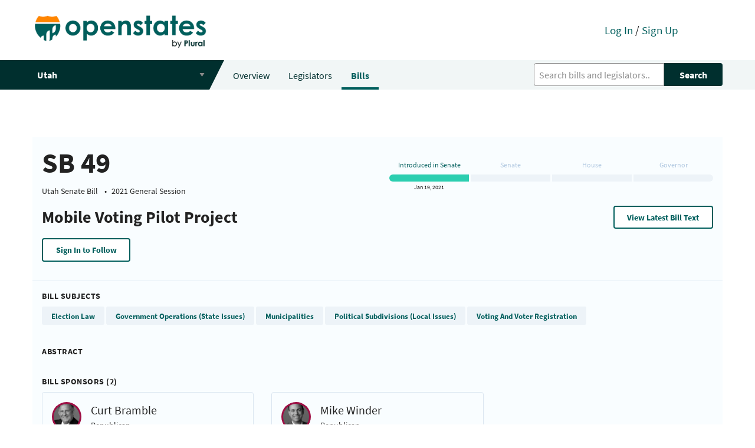

--- FILE ---
content_type: text/html; charset=utf-8
request_url: https://open.pluralpolicy.com/ut/bills/2021/SB49/
body_size: 16617
content:



<!DOCTYPE html>
<html>
    <head>
        <!-- Global site tag (gtag.js) - Google Analytics -->
        <script async src="https://www.googletagmanager.com/gtag/js?id=UA-143711479-1"></script>
        <script>
          window.dataLayer = window.dataLayer || [];
          function gtag(){dataLayer.push(arguments);}
          gtag('js', new Date());
          gtag('config', 'UA-143711479-1');
        </script>
        <meta charset="utf-8"><script type="text/javascript">(window.NREUM||(NREUM={})).init={ajax:{deny_list:["bam.nr-data.net"]},feature_flags:["soft_nav"]};(window.NREUM||(NREUM={})).loader_config={licenseKey:"8ab8eca189",applicationID:"301410610",browserID:"301410645"};;/*! For license information please see nr-loader-rum-1.308.0.min.js.LICENSE.txt */
(()=>{var e,t,r={163:(e,t,r)=>{"use strict";r.d(t,{j:()=>E});var n=r(384),i=r(1741);var a=r(2555);r(860).K7.genericEvents;const s="experimental.resources",o="register",c=e=>{if(!e||"string"!=typeof e)return!1;try{document.createDocumentFragment().querySelector(e)}catch{return!1}return!0};var d=r(2614),u=r(944),l=r(8122);const f="[data-nr-mask]",g=e=>(0,l.a)(e,(()=>{const e={feature_flags:[],experimental:{allow_registered_children:!1,resources:!1},mask_selector:"*",block_selector:"[data-nr-block]",mask_input_options:{color:!1,date:!1,"datetime-local":!1,email:!1,month:!1,number:!1,range:!1,search:!1,tel:!1,text:!1,time:!1,url:!1,week:!1,textarea:!1,select:!1,password:!0}};return{ajax:{deny_list:void 0,block_internal:!0,enabled:!0,autoStart:!0},api:{get allow_registered_children(){return e.feature_flags.includes(o)||e.experimental.allow_registered_children},set allow_registered_children(t){e.experimental.allow_registered_children=t},duplicate_registered_data:!1},browser_consent_mode:{enabled:!1},distributed_tracing:{enabled:void 0,exclude_newrelic_header:void 0,cors_use_newrelic_header:void 0,cors_use_tracecontext_headers:void 0,allowed_origins:void 0},get feature_flags(){return e.feature_flags},set feature_flags(t){e.feature_flags=t},generic_events:{enabled:!0,autoStart:!0},harvest:{interval:30},jserrors:{enabled:!0,autoStart:!0},logging:{enabled:!0,autoStart:!0},metrics:{enabled:!0,autoStart:!0},obfuscate:void 0,page_action:{enabled:!0},page_view_event:{enabled:!0,autoStart:!0},page_view_timing:{enabled:!0,autoStart:!0},performance:{capture_marks:!1,capture_measures:!1,capture_detail:!0,resources:{get enabled(){return e.feature_flags.includes(s)||e.experimental.resources},set enabled(t){e.experimental.resources=t},asset_types:[],first_party_domains:[],ignore_newrelic:!0}},privacy:{cookies_enabled:!0},proxy:{assets:void 0,beacon:void 0},session:{expiresMs:d.wk,inactiveMs:d.BB},session_replay:{autoStart:!0,enabled:!1,preload:!1,sampling_rate:10,error_sampling_rate:100,collect_fonts:!1,inline_images:!1,fix_stylesheets:!0,mask_all_inputs:!0,get mask_text_selector(){return e.mask_selector},set mask_text_selector(t){c(t)?e.mask_selector="".concat(t,",").concat(f):""===t||null===t?e.mask_selector=f:(0,u.R)(5,t)},get block_class(){return"nr-block"},get ignore_class(){return"nr-ignore"},get mask_text_class(){return"nr-mask"},get block_selector(){return e.block_selector},set block_selector(t){c(t)?e.block_selector+=",".concat(t):""!==t&&(0,u.R)(6,t)},get mask_input_options(){return e.mask_input_options},set mask_input_options(t){t&&"object"==typeof t?e.mask_input_options={...t,password:!0}:(0,u.R)(7,t)}},session_trace:{enabled:!0,autoStart:!0},soft_navigations:{enabled:!0,autoStart:!0},spa:{enabled:!0,autoStart:!0},ssl:void 0,user_actions:{enabled:!0,elementAttributes:["id","className","tagName","type"]}}})());var p=r(6154),m=r(9324);let h=0;const v={buildEnv:m.F3,distMethod:m.Xs,version:m.xv,originTime:p.WN},b={consented:!1},y={appMetadata:{},get consented(){return this.session?.state?.consent||b.consented},set consented(e){b.consented=e},customTransaction:void 0,denyList:void 0,disabled:!1,harvester:void 0,isolatedBacklog:!1,isRecording:!1,loaderType:void 0,maxBytes:3e4,obfuscator:void 0,onerror:void 0,ptid:void 0,releaseIds:{},session:void 0,timeKeeper:void 0,registeredEntities:[],jsAttributesMetadata:{bytes:0},get harvestCount(){return++h}},_=e=>{const t=(0,l.a)(e,y),r=Object.keys(v).reduce((e,t)=>(e[t]={value:v[t],writable:!1,configurable:!0,enumerable:!0},e),{});return Object.defineProperties(t,r)};var w=r(5701);const x=e=>{const t=e.startsWith("http");e+="/",r.p=t?e:"https://"+e};var R=r(7836),k=r(3241);const A={accountID:void 0,trustKey:void 0,agentID:void 0,licenseKey:void 0,applicationID:void 0,xpid:void 0},S=e=>(0,l.a)(e,A),T=new Set;function E(e,t={},r,s){let{init:o,info:c,loader_config:d,runtime:u={},exposed:l=!0}=t;if(!c){const e=(0,n.pV)();o=e.init,c=e.info,d=e.loader_config}e.init=g(o||{}),e.loader_config=S(d||{}),c.jsAttributes??={},p.bv&&(c.jsAttributes.isWorker=!0),e.info=(0,a.D)(c);const f=e.init,m=[c.beacon,c.errorBeacon];T.has(e.agentIdentifier)||(f.proxy.assets&&(x(f.proxy.assets),m.push(f.proxy.assets)),f.proxy.beacon&&m.push(f.proxy.beacon),e.beacons=[...m],function(e){const t=(0,n.pV)();Object.getOwnPropertyNames(i.W.prototype).forEach(r=>{const n=i.W.prototype[r];if("function"!=typeof n||"constructor"===n)return;let a=t[r];e[r]&&!1!==e.exposed&&"micro-agent"!==e.runtime?.loaderType&&(t[r]=(...t)=>{const n=e[r](...t);return a?a(...t):n})})}(e),(0,n.US)("activatedFeatures",w.B)),u.denyList=[...f.ajax.deny_list||[],...f.ajax.block_internal?m:[]],u.ptid=e.agentIdentifier,u.loaderType=r,e.runtime=_(u),T.has(e.agentIdentifier)||(e.ee=R.ee.get(e.agentIdentifier),e.exposed=l,(0,k.W)({agentIdentifier:e.agentIdentifier,drained:!!w.B?.[e.agentIdentifier],type:"lifecycle",name:"initialize",feature:void 0,data:e.config})),T.add(e.agentIdentifier)}},384:(e,t,r)=>{"use strict";r.d(t,{NT:()=>s,US:()=>u,Zm:()=>o,bQ:()=>d,dV:()=>c,pV:()=>l});var n=r(6154),i=r(1863),a=r(1910);const s={beacon:"bam.nr-data.net",errorBeacon:"bam.nr-data.net"};function o(){return n.gm.NREUM||(n.gm.NREUM={}),void 0===n.gm.newrelic&&(n.gm.newrelic=n.gm.NREUM),n.gm.NREUM}function c(){let e=o();return e.o||(e.o={ST:n.gm.setTimeout,SI:n.gm.setImmediate||n.gm.setInterval,CT:n.gm.clearTimeout,XHR:n.gm.XMLHttpRequest,REQ:n.gm.Request,EV:n.gm.Event,PR:n.gm.Promise,MO:n.gm.MutationObserver,FETCH:n.gm.fetch,WS:n.gm.WebSocket},(0,a.i)(...Object.values(e.o))),e}function d(e,t){let r=o();r.initializedAgents??={},t.initializedAt={ms:(0,i.t)(),date:new Date},r.initializedAgents[e]=t}function u(e,t){o()[e]=t}function l(){return function(){let e=o();const t=e.info||{};e.info={beacon:s.beacon,errorBeacon:s.errorBeacon,...t}}(),function(){let e=o();const t=e.init||{};e.init={...t}}(),c(),function(){let e=o();const t=e.loader_config||{};e.loader_config={...t}}(),o()}},782:(e,t,r)=>{"use strict";r.d(t,{T:()=>n});const n=r(860).K7.pageViewTiming},860:(e,t,r)=>{"use strict";r.d(t,{$J:()=>u,K7:()=>c,P3:()=>d,XX:()=>i,Yy:()=>o,df:()=>a,qY:()=>n,v4:()=>s});const n="events",i="jserrors",a="browser/blobs",s="rum",o="browser/logs",c={ajax:"ajax",genericEvents:"generic_events",jserrors:i,logging:"logging",metrics:"metrics",pageAction:"page_action",pageViewEvent:"page_view_event",pageViewTiming:"page_view_timing",sessionReplay:"session_replay",sessionTrace:"session_trace",softNav:"soft_navigations",spa:"spa"},d={[c.pageViewEvent]:1,[c.pageViewTiming]:2,[c.metrics]:3,[c.jserrors]:4,[c.spa]:5,[c.ajax]:6,[c.sessionTrace]:7,[c.softNav]:8,[c.sessionReplay]:9,[c.logging]:10,[c.genericEvents]:11},u={[c.pageViewEvent]:s,[c.pageViewTiming]:n,[c.ajax]:n,[c.spa]:n,[c.softNav]:n,[c.metrics]:i,[c.jserrors]:i,[c.sessionTrace]:a,[c.sessionReplay]:a,[c.logging]:o,[c.genericEvents]:"ins"}},944:(e,t,r)=>{"use strict";r.d(t,{R:()=>i});var n=r(3241);function i(e,t){"function"==typeof console.debug&&(console.debug("New Relic Warning: https://github.com/newrelic/newrelic-browser-agent/blob/main/docs/warning-codes.md#".concat(e),t),(0,n.W)({agentIdentifier:null,drained:null,type:"data",name:"warn",feature:"warn",data:{code:e,secondary:t}}))}},1687:(e,t,r)=>{"use strict";r.d(t,{Ak:()=>d,Ze:()=>f,x3:()=>u});var n=r(3241),i=r(7836),a=r(3606),s=r(860),o=r(2646);const c={};function d(e,t){const r={staged:!1,priority:s.P3[t]||0};l(e),c[e].get(t)||c[e].set(t,r)}function u(e,t){e&&c[e]&&(c[e].get(t)&&c[e].delete(t),p(e,t,!1),c[e].size&&g(e))}function l(e){if(!e)throw new Error("agentIdentifier required");c[e]||(c[e]=new Map)}function f(e="",t="feature",r=!1){if(l(e),!e||!c[e].get(t)||r)return p(e,t);c[e].get(t).staged=!0,g(e)}function g(e){const t=Array.from(c[e]);t.every(([e,t])=>t.staged)&&(t.sort((e,t)=>e[1].priority-t[1].priority),t.forEach(([t])=>{c[e].delete(t),p(e,t)}))}function p(e,t,r=!0){const s=e?i.ee.get(e):i.ee,c=a.i.handlers;if(!s.aborted&&s.backlog&&c){if((0,n.W)({agentIdentifier:e,type:"lifecycle",name:"drain",feature:t}),r){const e=s.backlog[t],r=c[t];if(r){for(let t=0;e&&t<e.length;++t)m(e[t],r);Object.entries(r).forEach(([e,t])=>{Object.values(t||{}).forEach(t=>{t[0]?.on&&t[0]?.context()instanceof o.y&&t[0].on(e,t[1])})})}}s.isolatedBacklog||delete c[t],s.backlog[t]=null,s.emit("drain-"+t,[])}}function m(e,t){var r=e[1];Object.values(t[r]||{}).forEach(t=>{var r=e[0];if(t[0]===r){var n=t[1],i=e[3],a=e[2];n.apply(i,a)}})}},1738:(e,t,r)=>{"use strict";r.d(t,{U:()=>g,Y:()=>f});var n=r(3241),i=r(9908),a=r(1863),s=r(944),o=r(5701),c=r(3969),d=r(8362),u=r(860),l=r(4261);function f(e,t,r,a){const f=a||r;!f||f[e]&&f[e]!==d.d.prototype[e]||(f[e]=function(){(0,i.p)(c.xV,["API/"+e+"/called"],void 0,u.K7.metrics,r.ee),(0,n.W)({agentIdentifier:r.agentIdentifier,drained:!!o.B?.[r.agentIdentifier],type:"data",name:"api",feature:l.Pl+e,data:{}});try{return t.apply(this,arguments)}catch(e){(0,s.R)(23,e)}})}function g(e,t,r,n,s){const o=e.info;null===r?delete o.jsAttributes[t]:o.jsAttributes[t]=r,(s||null===r)&&(0,i.p)(l.Pl+n,[(0,a.t)(),t,r],void 0,"session",e.ee)}},1741:(e,t,r)=>{"use strict";r.d(t,{W:()=>a});var n=r(944),i=r(4261);class a{#e(e,...t){if(this[e]!==a.prototype[e])return this[e](...t);(0,n.R)(35,e)}addPageAction(e,t){return this.#e(i.hG,e,t)}register(e){return this.#e(i.eY,e)}recordCustomEvent(e,t){return this.#e(i.fF,e,t)}setPageViewName(e,t){return this.#e(i.Fw,e,t)}setCustomAttribute(e,t,r){return this.#e(i.cD,e,t,r)}noticeError(e,t){return this.#e(i.o5,e,t)}setUserId(e,t=!1){return this.#e(i.Dl,e,t)}setApplicationVersion(e){return this.#e(i.nb,e)}setErrorHandler(e){return this.#e(i.bt,e)}addRelease(e,t){return this.#e(i.k6,e,t)}log(e,t){return this.#e(i.$9,e,t)}start(){return this.#e(i.d3)}finished(e){return this.#e(i.BL,e)}recordReplay(){return this.#e(i.CH)}pauseReplay(){return this.#e(i.Tb)}addToTrace(e){return this.#e(i.U2,e)}setCurrentRouteName(e){return this.#e(i.PA,e)}interaction(e){return this.#e(i.dT,e)}wrapLogger(e,t,r){return this.#e(i.Wb,e,t,r)}measure(e,t){return this.#e(i.V1,e,t)}consent(e){return this.#e(i.Pv,e)}}},1863:(e,t,r)=>{"use strict";function n(){return Math.floor(performance.now())}r.d(t,{t:()=>n})},1910:(e,t,r)=>{"use strict";r.d(t,{i:()=>a});var n=r(944);const i=new Map;function a(...e){return e.every(e=>{if(i.has(e))return i.get(e);const t="function"==typeof e?e.toString():"",r=t.includes("[native code]"),a=t.includes("nrWrapper");return r||a||(0,n.R)(64,e?.name||t),i.set(e,r),r})}},2555:(e,t,r)=>{"use strict";r.d(t,{D:()=>o,f:()=>s});var n=r(384),i=r(8122);const a={beacon:n.NT.beacon,errorBeacon:n.NT.errorBeacon,licenseKey:void 0,applicationID:void 0,sa:void 0,queueTime:void 0,applicationTime:void 0,ttGuid:void 0,user:void 0,account:void 0,product:void 0,extra:void 0,jsAttributes:{},userAttributes:void 0,atts:void 0,transactionName:void 0,tNamePlain:void 0};function s(e){try{return!!e.licenseKey&&!!e.errorBeacon&&!!e.applicationID}catch(e){return!1}}const o=e=>(0,i.a)(e,a)},2614:(e,t,r)=>{"use strict";r.d(t,{BB:()=>s,H3:()=>n,g:()=>d,iL:()=>c,tS:()=>o,uh:()=>i,wk:()=>a});const n="NRBA",i="SESSION",a=144e5,s=18e5,o={STARTED:"session-started",PAUSE:"session-pause",RESET:"session-reset",RESUME:"session-resume",UPDATE:"session-update"},c={SAME_TAB:"same-tab",CROSS_TAB:"cross-tab"},d={OFF:0,FULL:1,ERROR:2}},2646:(e,t,r)=>{"use strict";r.d(t,{y:()=>n});class n{constructor(e){this.contextId=e}}},2843:(e,t,r)=>{"use strict";r.d(t,{G:()=>a,u:()=>i});var n=r(3878);function i(e,t=!1,r,i){(0,n.DD)("visibilitychange",function(){if(t)return void("hidden"===document.visibilityState&&e());e(document.visibilityState)},r,i)}function a(e,t,r){(0,n.sp)("pagehide",e,t,r)}},3241:(e,t,r)=>{"use strict";r.d(t,{W:()=>a});var n=r(6154);const i="newrelic";function a(e={}){try{n.gm.dispatchEvent(new CustomEvent(i,{detail:e}))}catch(e){}}},3606:(e,t,r)=>{"use strict";r.d(t,{i:()=>a});var n=r(9908);a.on=s;var i=a.handlers={};function a(e,t,r,a){s(a||n.d,i,e,t,r)}function s(e,t,r,i,a){a||(a="feature"),e||(e=n.d);var s=t[a]=t[a]||{};(s[r]=s[r]||[]).push([e,i])}},3878:(e,t,r)=>{"use strict";function n(e,t){return{capture:e,passive:!1,signal:t}}function i(e,t,r=!1,i){window.addEventListener(e,t,n(r,i))}function a(e,t,r=!1,i){document.addEventListener(e,t,n(r,i))}r.d(t,{DD:()=>a,jT:()=>n,sp:()=>i})},3969:(e,t,r)=>{"use strict";r.d(t,{TZ:()=>n,XG:()=>o,rs:()=>i,xV:()=>s,z_:()=>a});const n=r(860).K7.metrics,i="sm",a="cm",s="storeSupportabilityMetrics",o="storeEventMetrics"},4234:(e,t,r)=>{"use strict";r.d(t,{W:()=>a});var n=r(7836),i=r(1687);class a{constructor(e,t){this.agentIdentifier=e,this.ee=n.ee.get(e),this.featureName=t,this.blocked=!1}deregisterDrain(){(0,i.x3)(this.agentIdentifier,this.featureName)}}},4261:(e,t,r)=>{"use strict";r.d(t,{$9:()=>d,BL:()=>o,CH:()=>g,Dl:()=>_,Fw:()=>y,PA:()=>h,Pl:()=>n,Pv:()=>k,Tb:()=>l,U2:()=>a,V1:()=>R,Wb:()=>x,bt:()=>b,cD:()=>v,d3:()=>w,dT:()=>c,eY:()=>p,fF:()=>f,hG:()=>i,k6:()=>s,nb:()=>m,o5:()=>u});const n="api-",i="addPageAction",a="addToTrace",s="addRelease",o="finished",c="interaction",d="log",u="noticeError",l="pauseReplay",f="recordCustomEvent",g="recordReplay",p="register",m="setApplicationVersion",h="setCurrentRouteName",v="setCustomAttribute",b="setErrorHandler",y="setPageViewName",_="setUserId",w="start",x="wrapLogger",R="measure",k="consent"},5289:(e,t,r)=>{"use strict";r.d(t,{GG:()=>s,Qr:()=>c,sB:()=>o});var n=r(3878),i=r(6389);function a(){return"undefined"==typeof document||"complete"===document.readyState}function s(e,t){if(a())return e();const r=(0,i.J)(e),s=setInterval(()=>{a()&&(clearInterval(s),r())},500);(0,n.sp)("load",r,t)}function o(e){if(a())return e();(0,n.DD)("DOMContentLoaded",e)}function c(e){if(a())return e();(0,n.sp)("popstate",e)}},5607:(e,t,r)=>{"use strict";r.d(t,{W:()=>n});const n=(0,r(9566).bz)()},5701:(e,t,r)=>{"use strict";r.d(t,{B:()=>a,t:()=>s});var n=r(3241);const i=new Set,a={};function s(e,t){const r=t.agentIdentifier;a[r]??={},e&&"object"==typeof e&&(i.has(r)||(t.ee.emit("rumresp",[e]),a[r]=e,i.add(r),(0,n.W)({agentIdentifier:r,loaded:!0,drained:!0,type:"lifecycle",name:"load",feature:void 0,data:e})))}},6154:(e,t,r)=>{"use strict";r.d(t,{OF:()=>c,RI:()=>i,WN:()=>u,bv:()=>a,eN:()=>l,gm:()=>s,mw:()=>o,sb:()=>d});var n=r(1863);const i="undefined"!=typeof window&&!!window.document,a="undefined"!=typeof WorkerGlobalScope&&("undefined"!=typeof self&&self instanceof WorkerGlobalScope&&self.navigator instanceof WorkerNavigator||"undefined"!=typeof globalThis&&globalThis instanceof WorkerGlobalScope&&globalThis.navigator instanceof WorkerNavigator),s=i?window:"undefined"!=typeof WorkerGlobalScope&&("undefined"!=typeof self&&self instanceof WorkerGlobalScope&&self||"undefined"!=typeof globalThis&&globalThis instanceof WorkerGlobalScope&&globalThis),o=Boolean("hidden"===s?.document?.visibilityState),c=/iPad|iPhone|iPod/.test(s.navigator?.userAgent),d=c&&"undefined"==typeof SharedWorker,u=((()=>{const e=s.navigator?.userAgent?.match(/Firefox[/\s](\d+\.\d+)/);Array.isArray(e)&&e.length>=2&&e[1]})(),Date.now()-(0,n.t)()),l=()=>"undefined"!=typeof PerformanceNavigationTiming&&s?.performance?.getEntriesByType("navigation")?.[0]?.responseStart},6389:(e,t,r)=>{"use strict";function n(e,t=500,r={}){const n=r?.leading||!1;let i;return(...r)=>{n&&void 0===i&&(e.apply(this,r),i=setTimeout(()=>{i=clearTimeout(i)},t)),n||(clearTimeout(i),i=setTimeout(()=>{e.apply(this,r)},t))}}function i(e){let t=!1;return(...r)=>{t||(t=!0,e.apply(this,r))}}r.d(t,{J:()=>i,s:()=>n})},6630:(e,t,r)=>{"use strict";r.d(t,{T:()=>n});const n=r(860).K7.pageViewEvent},7699:(e,t,r)=>{"use strict";r.d(t,{It:()=>a,KC:()=>o,No:()=>i,qh:()=>s});var n=r(860);const i=16e3,a=1e6,s="SESSION_ERROR",o={[n.K7.logging]:!0,[n.K7.genericEvents]:!1,[n.K7.jserrors]:!1,[n.K7.ajax]:!1}},7836:(e,t,r)=>{"use strict";r.d(t,{P:()=>o,ee:()=>c});var n=r(384),i=r(8990),a=r(2646),s=r(5607);const o="nr@context:".concat(s.W),c=function e(t,r){var n={},s={},u={},l=!1;try{l=16===r.length&&d.initializedAgents?.[r]?.runtime.isolatedBacklog}catch(e){}var f={on:p,addEventListener:p,removeEventListener:function(e,t){var r=n[e];if(!r)return;for(var i=0;i<r.length;i++)r[i]===t&&r.splice(i,1)},emit:function(e,r,n,i,a){!1!==a&&(a=!0);if(c.aborted&&!i)return;t&&a&&t.emit(e,r,n);var o=g(n);m(e).forEach(e=>{e.apply(o,r)});var d=v()[s[e]];d&&d.push([f,e,r,o]);return o},get:h,listeners:m,context:g,buffer:function(e,t){const r=v();if(t=t||"feature",f.aborted)return;Object.entries(e||{}).forEach(([e,n])=>{s[n]=t,t in r||(r[t]=[])})},abort:function(){f._aborted=!0,Object.keys(f.backlog).forEach(e=>{delete f.backlog[e]})},isBuffering:function(e){return!!v()[s[e]]},debugId:r,backlog:l?{}:t&&"object"==typeof t.backlog?t.backlog:{},isolatedBacklog:l};return Object.defineProperty(f,"aborted",{get:()=>{let e=f._aborted||!1;return e||(t&&(e=t.aborted),e)}}),f;function g(e){return e&&e instanceof a.y?e:e?(0,i.I)(e,o,()=>new a.y(o)):new a.y(o)}function p(e,t){n[e]=m(e).concat(t)}function m(e){return n[e]||[]}function h(t){return u[t]=u[t]||e(f,t)}function v(){return f.backlog}}(void 0,"globalEE"),d=(0,n.Zm)();d.ee||(d.ee=c)},8122:(e,t,r)=>{"use strict";r.d(t,{a:()=>i});var n=r(944);function i(e,t){try{if(!e||"object"!=typeof e)return(0,n.R)(3);if(!t||"object"!=typeof t)return(0,n.R)(4);const r=Object.create(Object.getPrototypeOf(t),Object.getOwnPropertyDescriptors(t)),a=0===Object.keys(r).length?e:r;for(let s in a)if(void 0!==e[s])try{if(null===e[s]){r[s]=null;continue}Array.isArray(e[s])&&Array.isArray(t[s])?r[s]=Array.from(new Set([...e[s],...t[s]])):"object"==typeof e[s]&&"object"==typeof t[s]?r[s]=i(e[s],t[s]):r[s]=e[s]}catch(e){r[s]||(0,n.R)(1,e)}return r}catch(e){(0,n.R)(2,e)}}},8362:(e,t,r)=>{"use strict";r.d(t,{d:()=>a});var n=r(9566),i=r(1741);class a extends i.W{agentIdentifier=(0,n.LA)(16)}},8374:(e,t,r)=>{r.nc=(()=>{try{return document?.currentScript?.nonce}catch(e){}return""})()},8990:(e,t,r)=>{"use strict";r.d(t,{I:()=>i});var n=Object.prototype.hasOwnProperty;function i(e,t,r){if(n.call(e,t))return e[t];var i=r();if(Object.defineProperty&&Object.keys)try{return Object.defineProperty(e,t,{value:i,writable:!0,enumerable:!1}),i}catch(e){}return e[t]=i,i}},9324:(e,t,r)=>{"use strict";r.d(t,{F3:()=>i,Xs:()=>a,xv:()=>n});const n="1.308.0",i="PROD",a="CDN"},9566:(e,t,r)=>{"use strict";r.d(t,{LA:()=>o,bz:()=>s});var n=r(6154);const i="xxxxxxxx-xxxx-4xxx-yxxx-xxxxxxxxxxxx";function a(e,t){return e?15&e[t]:16*Math.random()|0}function s(){const e=n.gm?.crypto||n.gm?.msCrypto;let t,r=0;return e&&e.getRandomValues&&(t=e.getRandomValues(new Uint8Array(30))),i.split("").map(e=>"x"===e?a(t,r++).toString(16):"y"===e?(3&a()|8).toString(16):e).join("")}function o(e){const t=n.gm?.crypto||n.gm?.msCrypto;let r,i=0;t&&t.getRandomValues&&(r=t.getRandomValues(new Uint8Array(e)));const s=[];for(var o=0;o<e;o++)s.push(a(r,i++).toString(16));return s.join("")}},9908:(e,t,r)=>{"use strict";r.d(t,{d:()=>n,p:()=>i});var n=r(7836).ee.get("handle");function i(e,t,r,i,a){a?(a.buffer([e],i),a.emit(e,t,r)):(n.buffer([e],i),n.emit(e,t,r))}}},n={};function i(e){var t=n[e];if(void 0!==t)return t.exports;var a=n[e]={exports:{}};return r[e](a,a.exports,i),a.exports}i.m=r,i.d=(e,t)=>{for(var r in t)i.o(t,r)&&!i.o(e,r)&&Object.defineProperty(e,r,{enumerable:!0,get:t[r]})},i.f={},i.e=e=>Promise.all(Object.keys(i.f).reduce((t,r)=>(i.f[r](e,t),t),[])),i.u=e=>"nr-rum-1.308.0.min.js",i.o=(e,t)=>Object.prototype.hasOwnProperty.call(e,t),e={},t="NRBA-1.308.0.PROD:",i.l=(r,n,a,s)=>{if(e[r])e[r].push(n);else{var o,c;if(void 0!==a)for(var d=document.getElementsByTagName("script"),u=0;u<d.length;u++){var l=d[u];if(l.getAttribute("src")==r||l.getAttribute("data-webpack")==t+a){o=l;break}}if(!o){c=!0;var f={296:"sha512-+MIMDsOcckGXa1EdWHqFNv7P+JUkd5kQwCBr3KE6uCvnsBNUrdSt4a/3/L4j4TxtnaMNjHpza2/erNQbpacJQA=="};(o=document.createElement("script")).charset="utf-8",i.nc&&o.setAttribute("nonce",i.nc),o.setAttribute("data-webpack",t+a),o.src=r,0!==o.src.indexOf(window.location.origin+"/")&&(o.crossOrigin="anonymous"),f[s]&&(o.integrity=f[s])}e[r]=[n];var g=(t,n)=>{o.onerror=o.onload=null,clearTimeout(p);var i=e[r];if(delete e[r],o.parentNode&&o.parentNode.removeChild(o),i&&i.forEach(e=>e(n)),t)return t(n)},p=setTimeout(g.bind(null,void 0,{type:"timeout",target:o}),12e4);o.onerror=g.bind(null,o.onerror),o.onload=g.bind(null,o.onload),c&&document.head.appendChild(o)}},i.r=e=>{"undefined"!=typeof Symbol&&Symbol.toStringTag&&Object.defineProperty(e,Symbol.toStringTag,{value:"Module"}),Object.defineProperty(e,"__esModule",{value:!0})},i.p="https://js-agent.newrelic.com/",(()=>{var e={374:0,840:0};i.f.j=(t,r)=>{var n=i.o(e,t)?e[t]:void 0;if(0!==n)if(n)r.push(n[2]);else{var a=new Promise((r,i)=>n=e[t]=[r,i]);r.push(n[2]=a);var s=i.p+i.u(t),o=new Error;i.l(s,r=>{if(i.o(e,t)&&(0!==(n=e[t])&&(e[t]=void 0),n)){var a=r&&("load"===r.type?"missing":r.type),s=r&&r.target&&r.target.src;o.message="Loading chunk "+t+" failed: ("+a+": "+s+")",o.name="ChunkLoadError",o.type=a,o.request=s,n[1](o)}},"chunk-"+t,t)}};var t=(t,r)=>{var n,a,[s,o,c]=r,d=0;if(s.some(t=>0!==e[t])){for(n in o)i.o(o,n)&&(i.m[n]=o[n]);if(c)c(i)}for(t&&t(r);d<s.length;d++)a=s[d],i.o(e,a)&&e[a]&&e[a][0](),e[a]=0},r=self["webpackChunk:NRBA-1.308.0.PROD"]=self["webpackChunk:NRBA-1.308.0.PROD"]||[];r.forEach(t.bind(null,0)),r.push=t.bind(null,r.push.bind(r))})(),(()=>{"use strict";i(8374);var e=i(8362),t=i(860);const r=Object.values(t.K7);var n=i(163);var a=i(9908),s=i(1863),o=i(4261),c=i(1738);var d=i(1687),u=i(4234),l=i(5289),f=i(6154),g=i(944),p=i(384);const m=e=>f.RI&&!0===e?.privacy.cookies_enabled;function h(e){return!!(0,p.dV)().o.MO&&m(e)&&!0===e?.session_trace.enabled}var v=i(6389),b=i(7699);class y extends u.W{constructor(e,t){super(e.agentIdentifier,t),this.agentRef=e,this.abortHandler=void 0,this.featAggregate=void 0,this.loadedSuccessfully=void 0,this.onAggregateImported=new Promise(e=>{this.loadedSuccessfully=e}),this.deferred=Promise.resolve(),!1===e.init[this.featureName].autoStart?this.deferred=new Promise((t,r)=>{this.ee.on("manual-start-all",(0,v.J)(()=>{(0,d.Ak)(e.agentIdentifier,this.featureName),t()}))}):(0,d.Ak)(e.agentIdentifier,t)}importAggregator(e,t,r={}){if(this.featAggregate)return;const n=async()=>{let n;await this.deferred;try{if(m(e.init)){const{setupAgentSession:t}=await i.e(296).then(i.bind(i,3305));n=t(e)}}catch(e){(0,g.R)(20,e),this.ee.emit("internal-error",[e]),(0,a.p)(b.qh,[e],void 0,this.featureName,this.ee)}try{if(!this.#t(this.featureName,n,e.init))return(0,d.Ze)(this.agentIdentifier,this.featureName),void this.loadedSuccessfully(!1);const{Aggregate:i}=await t();this.featAggregate=new i(e,r),e.runtime.harvester.initializedAggregates.push(this.featAggregate),this.loadedSuccessfully(!0)}catch(e){(0,g.R)(34,e),this.abortHandler?.(),(0,d.Ze)(this.agentIdentifier,this.featureName,!0),this.loadedSuccessfully(!1),this.ee&&this.ee.abort()}};f.RI?(0,l.GG)(()=>n(),!0):n()}#t(e,r,n){if(this.blocked)return!1;switch(e){case t.K7.sessionReplay:return h(n)&&!!r;case t.K7.sessionTrace:return!!r;default:return!0}}}var _=i(6630),w=i(2614),x=i(3241);class R extends y{static featureName=_.T;constructor(e){var t;super(e,_.T),this.setupInspectionEvents(e.agentIdentifier),t=e,(0,c.Y)(o.Fw,function(e,r){"string"==typeof e&&("/"!==e.charAt(0)&&(e="/"+e),t.runtime.customTransaction=(r||"http://custom.transaction")+e,(0,a.p)(o.Pl+o.Fw,[(0,s.t)()],void 0,void 0,t.ee))},t),this.importAggregator(e,()=>i.e(296).then(i.bind(i,3943)))}setupInspectionEvents(e){const t=(t,r)=>{t&&(0,x.W)({agentIdentifier:e,timeStamp:t.timeStamp,loaded:"complete"===t.target.readyState,type:"window",name:r,data:t.target.location+""})};(0,l.sB)(e=>{t(e,"DOMContentLoaded")}),(0,l.GG)(e=>{t(e,"load")}),(0,l.Qr)(e=>{t(e,"navigate")}),this.ee.on(w.tS.UPDATE,(t,r)=>{(0,x.W)({agentIdentifier:e,type:"lifecycle",name:"session",data:r})})}}class k extends e.d{constructor(e){var t;(super(),f.gm)?(this.features={},(0,p.bQ)(this.agentIdentifier,this),this.desiredFeatures=new Set(e.features||[]),this.desiredFeatures.add(R),(0,n.j)(this,e,e.loaderType||"agent"),t=this,(0,c.Y)(o.cD,function(e,r,n=!1){if("string"==typeof e){if(["string","number","boolean"].includes(typeof r)||null===r)return(0,c.U)(t,e,r,o.cD,n);(0,g.R)(40,typeof r)}else(0,g.R)(39,typeof e)},t),function(e){(0,c.Y)(o.Dl,function(t,r=!1){if("string"!=typeof t&&null!==t)return void(0,g.R)(41,typeof t);const n=e.info.jsAttributes["enduser.id"];r&&null!=n&&n!==t?(0,a.p)(o.Pl+"setUserIdAndResetSession",[t],void 0,"session",e.ee):(0,c.U)(e,"enduser.id",t,o.Dl,!0)},e)}(this),function(e){(0,c.Y)(o.nb,function(t){if("string"==typeof t||null===t)return(0,c.U)(e,"application.version",t,o.nb,!1);(0,g.R)(42,typeof t)},e)}(this),function(e){(0,c.Y)(o.d3,function(){e.ee.emit("manual-start-all")},e)}(this),function(e){(0,c.Y)(o.Pv,function(t=!0){if("boolean"==typeof t){if((0,a.p)(o.Pl+o.Pv,[t],void 0,"session",e.ee),e.runtime.consented=t,t){const t=e.features.page_view_event;t.onAggregateImported.then(e=>{const r=t.featAggregate;e&&!r.sentRum&&r.sendRum()})}}else(0,g.R)(65,typeof t)},e)}(this),this.run()):(0,g.R)(21)}get config(){return{info:this.info,init:this.init,loader_config:this.loader_config,runtime:this.runtime}}get api(){return this}run(){try{const e=function(e){const t={};return r.forEach(r=>{t[r]=!!e[r]?.enabled}),t}(this.init),n=[...this.desiredFeatures];n.sort((e,r)=>t.P3[e.featureName]-t.P3[r.featureName]),n.forEach(r=>{if(!e[r.featureName]&&r.featureName!==t.K7.pageViewEvent)return;if(r.featureName===t.K7.spa)return void(0,g.R)(67);const n=function(e){switch(e){case t.K7.ajax:return[t.K7.jserrors];case t.K7.sessionTrace:return[t.K7.ajax,t.K7.pageViewEvent];case t.K7.sessionReplay:return[t.K7.sessionTrace];case t.K7.pageViewTiming:return[t.K7.pageViewEvent];default:return[]}}(r.featureName).filter(e=>!(e in this.features));n.length>0&&(0,g.R)(36,{targetFeature:r.featureName,missingDependencies:n}),this.features[r.featureName]=new r(this)})}catch(e){(0,g.R)(22,e);for(const e in this.features)this.features[e].abortHandler?.();const t=(0,p.Zm)();delete t.initializedAgents[this.agentIdentifier]?.features,delete this.sharedAggregator;return t.ee.get(this.agentIdentifier).abort(),!1}}}var A=i(2843),S=i(782);class T extends y{static featureName=S.T;constructor(e){super(e,S.T),f.RI&&((0,A.u)(()=>(0,a.p)("docHidden",[(0,s.t)()],void 0,S.T,this.ee),!0),(0,A.G)(()=>(0,a.p)("winPagehide",[(0,s.t)()],void 0,S.T,this.ee)),this.importAggregator(e,()=>i.e(296).then(i.bind(i,2117))))}}var E=i(3969);class I extends y{static featureName=E.TZ;constructor(e){super(e,E.TZ),f.RI&&document.addEventListener("securitypolicyviolation",e=>{(0,a.p)(E.xV,["Generic/CSPViolation/Detected"],void 0,this.featureName,this.ee)}),this.importAggregator(e,()=>i.e(296).then(i.bind(i,9623)))}}new k({features:[R,T,I],loaderType:"lite"})})()})();</script><script type="text/javascript">window.NREUM||(NREUM={});NREUM.info={"beacon":"bam.nr-data.net","errorBeacon":"bam.nr-data.net","licenseKey":"8ab8eca189","applicationID":"301410610","transactionName":"NVRaNUpVVhZUVEMICQwefhRWV0wMWlkYERMAXVECFkJRAEJEGQMPDl1LW1pdVAk=","queueTime":0,"applicationTime":172,"agent":""}</script>
        <meta name="viewport" content="width=device-width, initial-scale=1">
        <title>SB 49 - Utah Senate (2021) - Open States</title>
        <meta name="description" property="og:description" content="Details on Utah SB 49 (Utah 2021 General Session) - Mobile Voting Pilot Project">
        <meta name="bill:id" content="ocd-bill/6e815866-bdb6-4d0d-9fa6-7e03d8441e75">
        <meta name="twitter:card" content="summary">
        <meta name="twitter:site" content="@openstates">
        <meta property="og:url" content="https://open.pluralpolicy.com/ut/bills/2021/SB49/">
        <meta property="og:title" content="SB 49 - Utah Senate (2021) - Open States">
        <meta property="og:image" content="https://open.pluralpolicy.com/static/images/openstates_icon_transparent.01ab5cbe89e4.png">
        
    <link rel="canonical" href="https://pluralpolicy.com/app/legislative-tracking/bill/details/state-ut-2021-sb49" />


        <!-- Favicon -->
        <link rel="apple-touch-icon" sizes="180x180" href="/static/images/favicon/apple-touch-icon.186b3db6ca3b.png?v=20190106">
        <link rel="icon" type="image/png" sizes="32x32" href="/static/images/favicon/favicon-32x32.46909a47386d.png?v=20190106">
        <link rel="icon" type="image/png" sizes="16x16" href="/static/images/favicon/favicon-16x16.cea066ed0cce.png?v=20190106">
        <link rel="manifest" href="/static/images/favicon/site.5aa8f883f7d2.webmanifest?v=20190106">
        <link rel="mask-icon" href="/static/images/favicon/safari-pinned-tab.dbc2b8509892.svg?v=20190106" color="#233240">
        <link rel="shortcut icon" href="/static/images/favicon/favicon.720dc2bccde4.ico?v=20190106">
        <meta name="msapplication-TileColor" content="#ffffff">
        <meta name="msapplication-config" content="/static/images/favicon/browserconfig.0f68633a664a.xml?v=20190106">
        <meta name="theme-color" content="#ffffff">

        
        
    </head>

    <body>
        



<header class="header">
    <div class="grid-container" id="header__top">
        <a href="/">
            <img class="header__logo" width="300" src="/static/images/openstates_plural_logo.80156d5d548b.png" alt="OpenStates Logo">
        </a>

       <div id="header__login">
         
         <a href="/accounts/login/">Log In</a> /
         <a href="/accounts/signup/">Sign Up</a>
         
       </div>
    </div>

    
    <div class="navigation">
        <div class="grid-container">
            <div class="navigation__container">

                <div class="navigation__section navigation__select-wrapper">
                    <select class="navigation__select" onchange="window.location.href = '/' + this.value">
                        
                        
                            <option value="al" >Alabama</option>
                        
                            <option value="ak" >Alaska</option>
                        
                            <option value="az" >Arizona</option>
                        
                            <option value="ar" >Arkansas</option>
                        
                            <option value="ca" >California</option>
                        
                            <option value="co" >Colorado</option>
                        
                            <option value="ct" >Connecticut</option>
                        
                            <option value="de" >Delaware</option>
                        
                            <option value="dc" >District of Columbia</option>
                        
                            <option value="fl" >Florida</option>
                        
                            <option value="ga" >Georgia</option>
                        
                            <option value="hi" >Hawaii</option>
                        
                            <option value="id" >Idaho</option>
                        
                            <option value="il" >Illinois</option>
                        
                            <option value="in" >Indiana</option>
                        
                            <option value="ia" >Iowa</option>
                        
                            <option value="ks" >Kansas</option>
                        
                            <option value="ky" >Kentucky</option>
                        
                            <option value="la" >Louisiana</option>
                        
                            <option value="me" >Maine</option>
                        
                            <option value="md" >Maryland</option>
                        
                            <option value="ma" >Massachusetts</option>
                        
                            <option value="mi" >Michigan</option>
                        
                            <option value="mn" >Minnesota</option>
                        
                            <option value="ms" >Mississippi</option>
                        
                            <option value="mo" >Missouri</option>
                        
                            <option value="mt" >Montana</option>
                        
                            <option value="ne" >Nebraska</option>
                        
                            <option value="nv" >Nevada</option>
                        
                            <option value="nh" >New Hampshire</option>
                        
                            <option value="nj" >New Jersey</option>
                        
                            <option value="nm" >New Mexico</option>
                        
                            <option value="ny" >New York</option>
                        
                            <option value="nc" >North Carolina</option>
                        
                            <option value="nd" >North Dakota</option>
                        
                            <option value="oh" >Ohio</option>
                        
                            <option value="ok" >Oklahoma</option>
                        
                            <option value="or" >Oregon</option>
                        
                            <option value="pa" >Pennsylvania</option>
                        
                            <option value="pr" >Puerto Rico</option>
                        
                            <option value="ri" >Rhode Island</option>
                        
                            <option value="sc" >South Carolina</option>
                        
                            <option value="sd" >South Dakota</option>
                        
                            <option value="tn" >Tennessee</option>
                        
                            <option value="tx" >Texas</option>
                        
                            <option value="ut" selected>Utah</option>
                        
                            <option value="vt" >Vermont</option>
                        
                            <option value="va" >Virginia</option>
                        
                            <option value="wa" >Washington</option>
                        
                            <option value="wv" >West Virginia</option>
                        
                            <option value="wi" >Wisconsin</option>
                        
                            <option value="wy" >Wyoming</option>
                        
                    </select>
                </div>

                <ul class="navigation__section navigation__menu">
                
                    <li><a  href="/ut/">Overview </a></li>
                    <li><a  href="/ut/legislators/">Legislators</a></li>
                    <li><a  class="is-active"  href="/ut/bills/">Bills</a></li>
                
                </ul>

                <form action="/search/" id="header__search">
                <div class="input-group">
                    <input class="input-group-field" type="search" placeholder="Search bills and legislators..." name="query">
                    
                    <input type="hidden" name="state" value="ut">
                    
                    <div class="input-group-button">
                        <button type="submit" class="button button--secondary">
                          Search
                        </button>
                    </div>
                </div>
                </form>
            </div>
        </div>

    </div>
    

    <!-- <div class="donation-banner"> </div> -->

    
</header>


        <div class="grid-container">
            <div class="grid-x grid-padding-x">
                <div class="cell medium-12 mt1">
                    
<section class="section">
    <div class="overview">

        <div class="overview__header">
            <div style="width: 100%;">
                <div class="align-justify meter-container">
                    <div>
                        <h1 class="overview__heading">SB 49</h1>
                        <ul class="card__detail-group">
                            <li class="card__detail type--xsmall">Utah Senate Bill</li>
                            <li class="card__detail type--xsmall">2021 General Session</li>
                        </ul>
                    </div>
                    <!-- TODO: Make meter responsive -->
                    <ul class="meter align-self-middle">
                    
                        
                            <li class="meter-bar meter-bar--green">
                                <span class="meter-bar__title">
                                    
                                        Introduced in Senate
                                    
                                </span>
                                
                                    <span class="meter-bar__detail">Jan 19, 2021</span>
                                
                            </li>
                        
                    
                        
                            <li class="meter-bar meter-bar--inactive">
                                <span class="meter-bar__title">Senate</span>
                            </li>
                        
                    
                        
                            <li class="meter-bar meter-bar--inactive">
                                <span class="meter-bar__title">House</span>
                            </li>
                        
                    
                        
                            <li class="meter-bar meter-bar--inactive">
                                <span class="meter-bar__title">Governor</span>
                            </li>
                        
                    
                    </ul>
                </div>
                <div class="grid-x grid-margin-x align-justify">
                    <div class="cell small-12 medium-9">
                        <h3 class="heading--medium">Mobile Voting Pilot Project</h3>
                    </div>
                    <div class="cell shrink">
                        <!-- TODO: Add icon indicating external link -->
                        <a class="button" href="https://le.utah.gov/~2021/bills/sbillint/SB0049.pdf">View Latest Bill Text</a>
                    </div>
                </div>
                <div class="grid-x grid-margin-x align-justify">
                  <div class="cell small-12 medium-9">
                      
                      <a class="button" id="followButton" href="/accounts/signup/?next=/ut/bills/2021/SB49/">
                          Sign In to Follow
                      </a>
                      
                  </div>
                </div>
            </div>
        </div>

        <div class="overview__section">
            
            <div class="mb2">
                <h3 class="heading--xsmall">Bill Subjects</h3>
                
                    <!-- TODO: Link to bill subjects -->
                    <a class="label" link="#">Election Law</a>
                
                    <!-- TODO: Link to bill subjects -->
                    <a class="label" link="#">Government Operations (State Issues)</a>
                
                    <!-- TODO: Link to bill subjects -->
                    <a class="label" link="#">Municipalities</a>
                
                    <!-- TODO: Link to bill subjects -->
                    <a class="label" link="#">Political Subdivisions (Local Issues)</a>
                
                    <!-- TODO: Link to bill subjects -->
                    <a class="label" link="#">Voting And Voter Registration</a>
                
            </div>
            


            
            <div class="mb2">
                <h3 class="heading--xsmall">Abstract</h3>
                
            </div>
            


            <h3 class="heading--xsmall">Bill Sponsors (2)</h3>

            <div class="grid-container full">
                <div class="grid-x grid-margin-x medium-up-2 large-up-3">
                    
                    <div class="cell">


                        
                          <a href="/person/curt-bramble-1M7PpNcjIpXvsc0DwNQ4wX/">
                              <div class="card card--profile">

                                <div class="mr1" data-hook="legislator-image" data-image="https://le.utah.gov/images/legislator/BRAMBCS.jpg" data-person-id="ocd-person/2c94421c-009b-4e64-9e10-b5e1f71afadd" data-party="Republican"> </div>
                                    <div>
                                        <h3 class="card__heading heading--small">Curt Bramble</h3>
                                        <ul class="card__detail-group">
                                            <li class="card__detail type--xsmall">Republican</li>
                                            
                                            <li class="card__detail type--xsmall"></li>
                                            
                                            <li class="card__detail type--xsmall">
                                              
                                              
                                            </li>
                                        </ul>
                                        <div class="heading--xsmall">Primary</div>
                                    </div>
                              </div>
                              </a>
                            
                    </div>
                    
                    <div class="cell">


                        
                          <a href="/person/mike-winder-9RUvPHFpZMilUM6qjDYNK/">
                              <div class="card card--profile">

                                <div class="mr1" data-hook="legislator-image" data-image="https://le.utah.gov/images/legislator/WINDEM.jpg" data-person-id="ocd-person/05012ce8-9b43-40bb-9dff-cb80f9bd7596" data-party="Republican"> </div>
                                    <div>
                                        <h3 class="card__heading heading--small">Mike Winder</h3>
                                        <ul class="card__detail-group">
                                            <li class="card__detail type--xsmall">Republican</li>
                                            
                                            <li class="card__detail type--xsmall"></li>
                                            
                                            <li class="card__detail type--xsmall">
                                              
                                              
                                            </li>
                                        </ul>
                                        <div class="heading--xsmall">Cosponsor</div>
                                    </div>
                              </div>
                              </a>
                            
                    </div>
                    
                    <!-- TODO: Paginate/hide lengthier lists of sponsors -->
                </div>
            </div>

        </div>
    </div>
</section>

<section>
    <h2 class="heading--medium">Votes</h2>
    <hr>
    <div class="timeline">
    
    
            <p>No votes to display</p>
    
    </div>
</section>

<section>
    <h2 class="heading--medium">Actions</h2>
    <hr>
    <div class="timeline">
        
        
            <div class="timeline-item">
                <div class="timeline-date">
                    <h3 class="heading--xsmall">Mar 05, 2021</h3>
                </div>
                <div class="timeline-activity__group">
                    
                    <div class="timeline-activity">
                        <div class="card">
    <div>
        <h3 class="heading--xsmall">
            Senate
        </h3>

        <p>filed</p>

        

        
    </div>
</div>

                    </div>
                    
                    <div class="timeline-activity">
                        <div class="card">
    <div>
        <h3 class="heading--xsmall">
            Senate
        </h3>

        <p>strike enacting clause</p>

        

        
    </div>
</div>

                    </div>
                    
                </div>
            </div>
        
            <div class="timeline-item">
                <div class="timeline-date">
                    <h3 class="heading--xsmall">Mar 03, 2021</h3>
                </div>
                <div class="timeline-activity__group">
                    
                    <div class="timeline-activity">
                        <div class="card">
    <div>
        <h3 class="heading--xsmall">
            Senate
        </h3>

        <p>comm rpt/sent to Rules</p>

        

        
    </div>
</div>

                    </div>
                    
                </div>
            </div>
        
            <div class="timeline-item">
                <div class="timeline-date">
                    <h3 class="heading--xsmall">Mar 02, 2021</h3>
                </div>
                <div class="timeline-activity__group">
                    
                    <div class="timeline-activity">
                        <div class="card">
    <div>
        <h3 class="heading--xsmall">
            Senate
        </h3>

        <p>Senate Comm - Returned to Rules</p>

        

        
    </div>
</div>

                    </div>
                    
                </div>
            </div>
        
            <div class="timeline-item">
                <div class="timeline-date">
                    <h3 class="heading--xsmall">Jan 19, 2021</h3>
                </div>
                <div class="timeline-activity__group">
                    
                    <div class="timeline-activity">
                        <div class="card">
    <div>
        <h3 class="heading--xsmall">
            Senate
        </h3>

        <p>1st reading (Introduced)</p>

        

        
    </div>
</div>

                    </div>
                    
                    <div class="timeline-activity">
                        <div class="card">
    <div>
        <h3 class="heading--xsmall">
            Senate
        </h3>

        <p>to Senate Government Operations and Political Subdivisions Committee</p>

        

        
    </div>
</div>

                    </div>
                    
                </div>
            </div>
        
            <div class="timeline-item">
                <div class="timeline-date">
                    <h3 class="heading--xsmall">Jan 12, 2021</h3>
                </div>
                <div class="timeline-activity__group">
                    
                    <div class="timeline-activity">
                        <div class="card">
    <div>
        <h3 class="heading--xsmall">
            Senate
        </h3>

        <p>received bill from Legislative Printing</p>

        

        
    </div>
</div>

                    </div>
                    
                </div>
            </div>
        
            <div class="timeline-item">
                <div class="timeline-date">
                    <h3 class="heading--xsmall">Dec 21, 2020</h3>
                </div>
                <div class="timeline-activity__group">
                    
                    <div class="timeline-activity">
                        <div class="card">
    <div>
        <h3 class="heading--xsmall">
            Senate
        </h3>

        <p>Numbered Bill Publicly Distributed</p>

        

        
    </div>
</div>

                    </div>
                    
                    <div class="timeline-activity">
                        <div class="card">
    <div>
        <h3 class="heading--xsmall">
            Utah State Legislature
        </h3>

        <p>fiscal note publicly available</p>

        

        
    </div>
</div>

                    </div>
                    
                    <div class="timeline-activity">
                        <div class="card">
    <div>
        <h3 class="heading--xsmall">
            Utah State Legislature
        </h3>

        <p>bill sent to agencies for fiscal input</p>

        

        
    </div>
</div>

                    </div>
                    
                    <div class="timeline-activity">
                        <div class="card">
    <div>
        <h3 class="heading--xsmall">
            Senate
        </h3>

        <p>Bill Numbered but not Distributed</p>

        

        
    </div>
</div>

                    </div>
                    
                </div>
            </div>
        
    </div>
</section>

<section>
    <h2 class="heading--medium">Bill Text</h2>
     <table class="hover">
        <thead>
            <tr>
                <th>Bill Text Versions</th>
                <th>Format</th>
            </tr>
        </thead>
        <tbody>
            
                <tr>
    <td>Introduced</td>
    <td>
    
        <a class="label" href="https://le.utah.gov/~2021/bills/sbillint/SB0049.pdf">PDF</a>
    
    </td>
</tr>
            
        </tbody>
    </table>
</section>

<section>
    <h2 class="heading--medium">Related Documents</h2>
    <table class="hover">
        <thead>
            <tr>
                <th>Document</th>
                <th>Format</th>
            </tr>
        </thead>
        <tbody>
            
                <tr>
    <td>Agency Perf Note</td>
    <td>
    
        <a class="label" href="https://le.utah.gov/lfa/fnotes/2021/SB0049.pna.pdf">PDF</a>
    
    </td>
</tr>
            
                <tr>
    <td>Fiscal Note</td>
    <td>
    
        <a class="label" href="https://le.utah.gov/lfa/fnotes/2021/SB0049.fn.pdf">PDF</a>
    
    </td>
</tr>
            
        </tbody>
    </table>
</section>

<section>
    <hr>
  <h3 class="heading--medium">Sources</h3>

    <p>Data on Open States is updated periodically throughout the day from the official website of the <a href="http://le.utah.gov/">Utah State Legislature</a>.</p>

    <p>If you notice any inconsistencies with these official sources, feel free to <a href="https://github.com/openstates/issues/issues">file an issue</a>.</p>

  
  <ul>
    
      <li><a href="https://le.utah.gov/~2021/bills/static/SB0049.html" rel="nofollow">https://le.utah.gov/~2021/bills/static/SB0049.html</a></li>
    
  </ul>
  
</section>


                </div>
            </div>
        </div>

        <footer class="footer">
    <div class="grid-container">
        <div class="grid-x grid-margin-x">

            <div class="cell medium-4">
                <h2 class="heading--xsmall">About</h2>
                <ul class="no-bullet">
                    <li><a href="/find_your_legislator/">Find Your Legislators</a></li>
                    <li><a href="/about/subscriptions/">Track State Bills</a></li>
                    <li><a href="/about/">About Open States</a></li>
                    <li><a href="/tos/">Terms of Use &amp; Privacy</a></li>
                </ul>
            </div>

            <div class="cell medium-4">
                <h2 class="heading--xsmall">Code &amp; Data</h2>
                <ul class="no-bullet">
                    <li><a href="https://github.com/openstates">Code on GitHub</a></li>
                    <li><a href="https://docs.openstates.org/api-v3/">API Documentation</a></li>
                    <li><a href="/data/">Bulk Data</a></li>
                    <li><a href="https://github.com/openstates/issues/issues/new/choose">Report an Issue</a></li>
                    <li><a href="/about/contributing/">Contribute To Open States</a></li>
                </ul>
            </div>

            <div class="cell medium-4">
                <h2 class="heading--xsmall">Follow Us</h2>
                <ul class="no-bullet">
                    <li><a href="https://twitter.com/openstates">Twitter</a></li>
                    <li><a href="https://blog.openstates.org/">Blog</a></li>
                    <li><a href="https://matrix.to/#/#open-states:matrix.org">Matrix chat space</a></li>
                </ul>
            </div>

        </div>
    </div>
</footer>

        <script src="/static/bundles/main.eefb6cafcc61.js"></script>
        
  <script src="/static/bundles/common_components.7c9bbfaf9ae0.js"></script>

    </body>
</html>


--- FILE ---
content_type: text/javascript; charset="utf-8"
request_url: https://open.pluralpolicy.com/static/bundles/common_components.7c9bbfaf9ae0.js
body_size: 74799
content:
!function(e){var t={};function n(r){if(t[r])return t[r].exports;var i=t[r]={i:r,l:!1,exports:{}};return e[r].call(i.exports,i,i.exports,n),i.l=!0,i.exports}n.m=e,n.c=t,n.d=function(e,t,r){n.o(e,t)||Object.defineProperty(e,t,{enumerable:!0,get:r})},n.r=function(e){"undefined"!=typeof Symbol&&Symbol.toStringTag&&Object.defineProperty(e,Symbol.toStringTag,{value:"Module"}),Object.defineProperty(e,"__esModule",{value:!0})},n.t=function(e,t){if(1&t&&(e=n(e)),8&t)return e;if(4&t&&"object"==typeof e&&e&&e.__esModule)return e;var r=Object.create(null);if(n.r(r),Object.defineProperty(r,"default",{enumerable:!0,value:e}),2&t&&"string"!=typeof e)for(var i in e)n.d(r,i,function(t){return e[t]}.bind(null,i));return r},n.n=function(e){var t=e&&e.__esModule?function(){return e.default}:function(){return e};return n.d(t,"a",t),t},n.o=function(e,t){return Object.prototype.hasOwnProperty.call(e,t)},n.p="/static/",n(n.s=625)}({0:function(e,t,n){"use strict";e.exports=n(100)},10:function(e,t,n){e.exports=!n(20)((function(){return 7!=Object.defineProperty({},"a",{get:function(){return 7}}).a}))},100:function(e,t,n){"use strict";
/** @license React v16.14.0
 * react.production.min.js
 *
 * Copyright (c) Facebook, Inc. and its affiliates.
 *
 * This source code is licensed under the MIT license found in the
 * LICENSE file in the root directory of this source tree.
 */var r=n(64),i="function"==typeof Symbol&&Symbol.for,o=i?Symbol.for("react.element"):60103,u=i?Symbol.for("react.portal"):60106,a=i?Symbol.for("react.fragment"):60107,l=i?Symbol.for("react.strict_mode"):60108,c=i?Symbol.for("react.profiler"):60114,f=i?Symbol.for("react.provider"):60109,s=i?Symbol.for("react.context"):60110,d=i?Symbol.for("react.forward_ref"):60112,p=i?Symbol.for("react.suspense"):60113,h=i?Symbol.for("react.memo"):60115,v=i?Symbol.for("react.lazy"):60116,m="function"==typeof Symbol&&Symbol.iterator;function g(e){for(var t="https://reactjs.org/docs/error-decoder.html?invariant="+e,n=1;n<arguments.length;n++)t+="&args[]="+encodeURIComponent(arguments[n]);return"Minified React error #"+e+"; visit "+t+" for the full message or use the non-minified dev environment for full errors and additional helpful warnings."}var y={isMounted:function(){return!1},enqueueForceUpdate:function(){},enqueueReplaceState:function(){},enqueueSetState:function(){}},b={};function _(e,t,n){this.props=e,this.context=t,this.refs=b,this.updater=n||y}function w(){}function x(e,t,n){this.props=e,this.context=t,this.refs=b,this.updater=n||y}_.prototype.isReactComponent={},_.prototype.setState=function(e,t){if("object"!=typeof e&&"function"!=typeof e&&null!=e)throw Error(g(85));this.updater.enqueueSetState(this,e,t,"setState")},_.prototype.forceUpdate=function(e){this.updater.enqueueForceUpdate(this,e,"forceUpdate")},w.prototype=_.prototype;var k=x.prototype=new w;k.constructor=x,r(k,_.prototype),k.isPureReactComponent=!0;var E={current:null},S=Object.prototype.hasOwnProperty,T={key:!0,ref:!0,__self:!0,__source:!0};function C(e,t,n){var r,i={},u=null,a=null;if(null!=t)for(r in void 0!==t.ref&&(a=t.ref),void 0!==t.key&&(u=""+t.key),t)S.call(t,r)&&!T.hasOwnProperty(r)&&(i[r]=t[r]);var l=arguments.length-2;if(1===l)i.children=n;else if(1<l){for(var c=Array(l),f=0;f<l;f++)c[f]=arguments[f+2];i.children=c}if(e&&e.defaultProps)for(r in l=e.defaultProps)void 0===i[r]&&(i[r]=l[r]);return{$$typeof:o,type:e,key:u,ref:a,props:i,_owner:E.current}}function P(e){return"object"==typeof e&&null!==e&&e.$$typeof===o}var O=/\/+/g,N=[];function z(e,t,n,r){if(N.length){var i=N.pop();return i.result=e,i.keyPrefix=t,i.func=n,i.context=r,i.count=0,i}return{result:e,keyPrefix:t,func:n,context:r,count:0}}function j(e){e.result=null,e.keyPrefix=null,e.func=null,e.context=null,e.count=0,10>N.length&&N.push(e)}function I(e,t,n){return null==e?0:function e(t,n,r,i){var a=typeof t;"undefined"!==a&&"boolean"!==a||(t=null);var l=!1;if(null===t)l=!0;else switch(a){case"string":case"number":l=!0;break;case"object":switch(t.$$typeof){case o:case u:l=!0}}if(l)return r(i,t,""===n?"."+R(t,0):n),1;if(l=0,n=""===n?".":n+":",Array.isArray(t))for(var c=0;c<t.length;c++){var f=n+R(a=t[c],c);l+=e(a,f,r,i)}else if(null===t||"object"!=typeof t?f=null:f="function"==typeof(f=m&&t[m]||t["@@iterator"])?f:null,"function"==typeof f)for(t=f.call(t),c=0;!(a=t.next()).done;)l+=e(a=a.value,f=n+R(a,c++),r,i);else if("object"===a)throw r=""+t,Error(g(31,"[object Object]"===r?"object with keys {"+Object.keys(t).join(", ")+"}":r,""));return l}(e,"",t,n)}function R(e,t){return"object"==typeof e&&null!==e&&null!=e.key?function(e){var t={"=":"=0",":":"=2"};return"$"+(""+e).replace(/[=:]/g,(function(e){return t[e]}))}(e.key):t.toString(36)}function M(e,t){e.func.call(e.context,t,e.count++)}function A(e,t,n){var r=e.result,i=e.keyPrefix;e=e.func.call(e.context,t,e.count++),Array.isArray(e)?L(e,r,n,(function(e){return e})):null!=e&&(P(e)&&(e=function(e,t){return{$$typeof:o,type:e.type,key:t,ref:e.ref,props:e.props,_owner:e._owner}}(e,i+(!e.key||t&&t.key===e.key?"":(""+e.key).replace(O,"$&/")+"/")+n)),r.push(e))}function L(e,t,n,r,i){var o="";null!=n&&(o=(""+n).replace(O,"$&/")+"/"),I(e,A,t=z(t,o,r,i)),j(t)}var F={current:null};function D(){var e=F.current;if(null===e)throw Error(g(321));return e}var U={ReactCurrentDispatcher:F,ReactCurrentBatchConfig:{suspense:null},ReactCurrentOwner:E,IsSomeRendererActing:{current:!1},assign:r};t.Children={map:function(e,t,n){if(null==e)return e;var r=[];return L(e,r,null,t,n),r},forEach:function(e,t,n){if(null==e)return e;I(e,M,t=z(null,null,t,n)),j(t)},count:function(e){return I(e,(function(){return null}),null)},toArray:function(e){var t=[];return L(e,t,null,(function(e){return e})),t},only:function(e){if(!P(e))throw Error(g(143));return e}},t.Component=_,t.Fragment=a,t.Profiler=c,t.PureComponent=x,t.StrictMode=l,t.Suspense=p,t.__SECRET_INTERNALS_DO_NOT_USE_OR_YOU_WILL_BE_FIRED=U,t.cloneElement=function(e,t,n){if(null==e)throw Error(g(267,e));var i=r({},e.props),u=e.key,a=e.ref,l=e._owner;if(null!=t){if(void 0!==t.ref&&(a=t.ref,l=E.current),void 0!==t.key&&(u=""+t.key),e.type&&e.type.defaultProps)var c=e.type.defaultProps;for(f in t)S.call(t,f)&&!T.hasOwnProperty(f)&&(i[f]=void 0===t[f]&&void 0!==c?c[f]:t[f])}var f=arguments.length-2;if(1===f)i.children=n;else if(1<f){c=Array(f);for(var s=0;s<f;s++)c[s]=arguments[s+2];i.children=c}return{$$typeof:o,type:e.type,key:u,ref:a,props:i,_owner:l}},t.createContext=function(e,t){return void 0===t&&(t=null),(e={$$typeof:s,_calculateChangedBits:t,_currentValue:e,_currentValue2:e,_threadCount:0,Provider:null,Consumer:null}).Provider={$$typeof:f,_context:e},e.Consumer=e},t.createElement=C,t.createFactory=function(e){var t=C.bind(null,e);return t.type=e,t},t.createRef=function(){return{current:null}},t.forwardRef=function(e){return{$$typeof:d,render:e}},t.isValidElement=P,t.lazy=function(e){return{$$typeof:v,_ctor:e,_status:-1,_result:null}},t.memo=function(e,t){return{$$typeof:h,type:e,compare:void 0===t?null:t}},t.useCallback=function(e,t){return D().useCallback(e,t)},t.useContext=function(e,t){return D().useContext(e,t)},t.useDebugValue=function(){},t.useEffect=function(e,t){return D().useEffect(e,t)},t.useImperativeHandle=function(e,t,n){return D().useImperativeHandle(e,t,n)},t.useLayoutEffect=function(e,t){return D().useLayoutEffect(e,t)},t.useMemo=function(e,t){return D().useMemo(e,t)},t.useReducer=function(e,t,n){return D().useReducer(e,t,n)},t.useRef=function(e){return D().useRef(e)},t.useState=function(e){return D().useState(e)},t.version="16.14.0"},101:function(e,t,n){"use strict";
/** @license React v16.14.0
 * react-dom.production.min.js
 *
 * Copyright (c) Facebook, Inc. and its affiliates.
 *
 * This source code is licensed under the MIT license found in the
 * LICENSE file in the root directory of this source tree.
 */var r=n(0),i=n(64),o=n(102);function u(e){for(var t="https://reactjs.org/docs/error-decoder.html?invariant="+e,n=1;n<arguments.length;n++)t+="&args[]="+encodeURIComponent(arguments[n]);return"Minified React error #"+e+"; visit "+t+" for the full message or use the non-minified dev environment for full errors and additional helpful warnings."}if(!r)throw Error(u(227));function a(e,t,n,r,i,o,u,a,l){var c=Array.prototype.slice.call(arguments,3);try{t.apply(n,c)}catch(e){this.onError(e)}}var l=!1,c=null,f=!1,s=null,d={onError:function(e){l=!0,c=e}};function p(e,t,n,r,i,o,u,f,s){l=!1,c=null,a.apply(d,arguments)}var h=null,v=null,m=null;function g(e,t,n){var r=e.type||"unknown-event";e.currentTarget=m(n),function(e,t,n,r,i,o,a,d,h){if(p.apply(this,arguments),l){if(!l)throw Error(u(198));var v=c;l=!1,c=null,f||(f=!0,s=v)}}(r,t,void 0,e),e.currentTarget=null}var y=null,b={};function _(){if(y)for(var e in b){var t=b[e],n=y.indexOf(e);if(!(-1<n))throw Error(u(96,e));if(!x[n]){if(!t.extractEvents)throw Error(u(97,e));for(var r in x[n]=t,n=t.eventTypes){var i=void 0,o=n[r],a=t,l=r;if(k.hasOwnProperty(l))throw Error(u(99,l));k[l]=o;var c=o.phasedRegistrationNames;if(c){for(i in c)c.hasOwnProperty(i)&&w(c[i],a,l);i=!0}else o.registrationName?(w(o.registrationName,a,l),i=!0):i=!1;if(!i)throw Error(u(98,r,e))}}}}function w(e,t,n){if(E[e])throw Error(u(100,e));E[e]=t,S[e]=t.eventTypes[n].dependencies}var x=[],k={},E={},S={};function T(e){var t,n=!1;for(t in e)if(e.hasOwnProperty(t)){var r=e[t];if(!b.hasOwnProperty(t)||b[t]!==r){if(b[t])throw Error(u(102,t));b[t]=r,n=!0}}n&&_()}var C=!("undefined"==typeof window||void 0===window.document||void 0===window.document.createElement),P=null,O=null,N=null;function z(e){if(e=v(e)){if("function"!=typeof P)throw Error(u(280));var t=e.stateNode;t&&(t=h(t),P(e.stateNode,e.type,t))}}function j(e){O?N?N.push(e):N=[e]:O=e}function I(){if(O){var e=O,t=N;if(N=O=null,z(e),t)for(e=0;e<t.length;e++)z(t[e])}}function R(e,t){return e(t)}function M(e,t,n,r,i){return e(t,n,r,i)}function A(){}var L=R,F=!1,D=!1;function U(){null===O&&null===N||(A(),I())}function W(e,t,n){if(D)return e(t,n);D=!0;try{return L(e,t,n)}finally{D=!1,U()}}var B=/^[:A-Z_a-z\u00C0-\u00D6\u00D8-\u00F6\u00F8-\u02FF\u0370-\u037D\u037F-\u1FFF\u200C-\u200D\u2070-\u218F\u2C00-\u2FEF\u3001-\uD7FF\uF900-\uFDCF\uFDF0-\uFFFD][:A-Z_a-z\u00C0-\u00D6\u00D8-\u00F6\u00F8-\u02FF\u0370-\u037D\u037F-\u1FFF\u200C-\u200D\u2070-\u218F\u2C00-\u2FEF\u3001-\uD7FF\uF900-\uFDCF\uFDF0-\uFFFD\-.0-9\u00B7\u0300-\u036F\u203F-\u2040]*$/,V=Object.prototype.hasOwnProperty,$={},Q={};function H(e,t,n,r,i,o){this.acceptsBooleans=2===t||3===t||4===t,this.attributeName=r,this.attributeNamespace=i,this.mustUseProperty=n,this.propertyName=e,this.type=t,this.sanitizeURL=o}var q={};"children dangerouslySetInnerHTML defaultValue defaultChecked innerHTML suppressContentEditableWarning suppressHydrationWarning style".split(" ").forEach((function(e){q[e]=new H(e,0,!1,e,null,!1)})),[["acceptCharset","accept-charset"],["className","class"],["htmlFor","for"],["httpEquiv","http-equiv"]].forEach((function(e){var t=e[0];q[t]=new H(t,1,!1,e[1],null,!1)})),["contentEditable","draggable","spellCheck","value"].forEach((function(e){q[e]=new H(e,2,!1,e.toLowerCase(),null,!1)})),["autoReverse","externalResourcesRequired","focusable","preserveAlpha"].forEach((function(e){q[e]=new H(e,2,!1,e,null,!1)})),"allowFullScreen async autoFocus autoPlay controls default defer disabled disablePictureInPicture formNoValidate hidden loop noModule noValidate open playsInline readOnly required reversed scoped seamless itemScope".split(" ").forEach((function(e){q[e]=new H(e,3,!1,e.toLowerCase(),null,!1)})),["checked","multiple","muted","selected"].forEach((function(e){q[e]=new H(e,3,!0,e,null,!1)})),["capture","download"].forEach((function(e){q[e]=new H(e,4,!1,e,null,!1)})),["cols","rows","size","span"].forEach((function(e){q[e]=new H(e,6,!1,e,null,!1)})),["rowSpan","start"].forEach((function(e){q[e]=new H(e,5,!1,e.toLowerCase(),null,!1)}));var K=/[\-:]([a-z])/g;function Y(e){return e[1].toUpperCase()}"accent-height alignment-baseline arabic-form baseline-shift cap-height clip-path clip-rule color-interpolation color-interpolation-filters color-profile color-rendering dominant-baseline enable-background fill-opacity fill-rule flood-color flood-opacity font-family font-size font-size-adjust font-stretch font-style font-variant font-weight glyph-name glyph-orientation-horizontal glyph-orientation-vertical horiz-adv-x horiz-origin-x image-rendering letter-spacing lighting-color marker-end marker-mid marker-start overline-position overline-thickness paint-order panose-1 pointer-events rendering-intent shape-rendering stop-color stop-opacity strikethrough-position strikethrough-thickness stroke-dasharray stroke-dashoffset stroke-linecap stroke-linejoin stroke-miterlimit stroke-opacity stroke-width text-anchor text-decoration text-rendering underline-position underline-thickness unicode-bidi unicode-range units-per-em v-alphabetic v-hanging v-ideographic v-mathematical vector-effect vert-adv-y vert-origin-x vert-origin-y word-spacing writing-mode xmlns:xlink x-height".split(" ").forEach((function(e){var t=e.replace(K,Y);q[t]=new H(t,1,!1,e,null,!1)})),"xlink:actuate xlink:arcrole xlink:role xlink:show xlink:title xlink:type".split(" ").forEach((function(e){var t=e.replace(K,Y);q[t]=new H(t,1,!1,e,"http://www.w3.org/1999/xlink",!1)})),["xml:base","xml:lang","xml:space"].forEach((function(e){var t=e.replace(K,Y);q[t]=new H(t,1,!1,e,"http://www.w3.org/XML/1998/namespace",!1)})),["tabIndex","crossOrigin"].forEach((function(e){q[e]=new H(e,1,!1,e.toLowerCase(),null,!1)})),q.xlinkHref=new H("xlinkHref",1,!1,"xlink:href","http://www.w3.org/1999/xlink",!0),["src","href","action","formAction"].forEach((function(e){q[e]=new H(e,1,!1,e.toLowerCase(),null,!0)}));var G=r.__SECRET_INTERNALS_DO_NOT_USE_OR_YOU_WILL_BE_FIRED;function X(e,t,n,r){var i=q.hasOwnProperty(t)?q[t]:null;(null!==i?0===i.type:!r&&(2<t.length&&("o"===t[0]||"O"===t[0])&&("n"===t[1]||"N"===t[1])))||(function(e,t,n,r){if(null==t||function(e,t,n,r){if(null!==n&&0===n.type)return!1;switch(typeof t){case"function":case"symbol":return!0;case"boolean":return!r&&(null!==n?!n.acceptsBooleans:"data-"!==(e=e.toLowerCase().slice(0,5))&&"aria-"!==e);default:return!1}}(e,t,n,r))return!0;if(r)return!1;if(null!==n)switch(n.type){case 3:return!t;case 4:return!1===t;case 5:return isNaN(t);case 6:return isNaN(t)||1>t}return!1}(t,n,i,r)&&(n=null),r||null===i?function(e){return!!V.call(Q,e)||!V.call($,e)&&(B.test(e)?Q[e]=!0:($[e]=!0,!1))}(t)&&(null===n?e.removeAttribute(t):e.setAttribute(t,""+n)):i.mustUseProperty?e[i.propertyName]=null===n?3!==i.type&&"":n:(t=i.attributeName,r=i.attributeNamespace,null===n?e.removeAttribute(t):(n=3===(i=i.type)||4===i&&!0===n?"":""+n,r?e.setAttributeNS(r,t,n):e.setAttribute(t,n))))}G.hasOwnProperty("ReactCurrentDispatcher")||(G.ReactCurrentDispatcher={current:null}),G.hasOwnProperty("ReactCurrentBatchConfig")||(G.ReactCurrentBatchConfig={suspense:null});var Z=/^(.*)[\\\/]/,J="function"==typeof Symbol&&Symbol.for,ee=J?Symbol.for("react.element"):60103,te=J?Symbol.for("react.portal"):60106,ne=J?Symbol.for("react.fragment"):60107,re=J?Symbol.for("react.strict_mode"):60108,ie=J?Symbol.for("react.profiler"):60114,oe=J?Symbol.for("react.provider"):60109,ue=J?Symbol.for("react.context"):60110,ae=J?Symbol.for("react.concurrent_mode"):60111,le=J?Symbol.for("react.forward_ref"):60112,ce=J?Symbol.for("react.suspense"):60113,fe=J?Symbol.for("react.suspense_list"):60120,se=J?Symbol.for("react.memo"):60115,de=J?Symbol.for("react.lazy"):60116,pe=J?Symbol.for("react.block"):60121,he="function"==typeof Symbol&&Symbol.iterator;function ve(e){return null===e||"object"!=typeof e?null:"function"==typeof(e=he&&e[he]||e["@@iterator"])?e:null}function me(e){if(null==e)return null;if("function"==typeof e)return e.displayName||e.name||null;if("string"==typeof e)return e;switch(e){case ne:return"Fragment";case te:return"Portal";case ie:return"Profiler";case re:return"StrictMode";case ce:return"Suspense";case fe:return"SuspenseList"}if("object"==typeof e)switch(e.$$typeof){case ue:return"Context.Consumer";case oe:return"Context.Provider";case le:var t=e.render;return t=t.displayName||t.name||"",e.displayName||(""!==t?"ForwardRef("+t+")":"ForwardRef");case se:return me(e.type);case pe:return me(e.render);case de:if(e=1===e._status?e._result:null)return me(e)}return null}function ge(e){var t="";do{e:switch(e.tag){case 3:case 4:case 6:case 7:case 10:case 9:var n="";break e;default:var r=e._debugOwner,i=e._debugSource,o=me(e.type);n=null,r&&(n=me(r.type)),r=o,o="",i?o=" (at "+i.fileName.replace(Z,"")+":"+i.lineNumber+")":n&&(o=" (created by "+n+")"),n="\n    in "+(r||"Unknown")+o}t+=n,e=e.return}while(e);return t}function ye(e){switch(typeof e){case"boolean":case"number":case"object":case"string":case"undefined":return e;default:return""}}function be(e){var t=e.type;return(e=e.nodeName)&&"input"===e.toLowerCase()&&("checkbox"===t||"radio"===t)}function _e(e){e._valueTracker||(e._valueTracker=function(e){var t=be(e)?"checked":"value",n=Object.getOwnPropertyDescriptor(e.constructor.prototype,t),r=""+e[t];if(!e.hasOwnProperty(t)&&void 0!==n&&"function"==typeof n.get&&"function"==typeof n.set){var i=n.get,o=n.set;return Object.defineProperty(e,t,{configurable:!0,get:function(){return i.call(this)},set:function(e){r=""+e,o.call(this,e)}}),Object.defineProperty(e,t,{enumerable:n.enumerable}),{getValue:function(){return r},setValue:function(e){r=""+e},stopTracking:function(){e._valueTracker=null,delete e[t]}}}}(e))}function we(e){if(!e)return!1;var t=e._valueTracker;if(!t)return!0;var n=t.getValue(),r="";return e&&(r=be(e)?e.checked?"true":"false":e.value),(e=r)!==n&&(t.setValue(e),!0)}function xe(e,t){var n=t.checked;return i({},t,{defaultChecked:void 0,defaultValue:void 0,value:void 0,checked:null!=n?n:e._wrapperState.initialChecked})}function ke(e,t){var n=null==t.defaultValue?"":t.defaultValue,r=null!=t.checked?t.checked:t.defaultChecked;n=ye(null!=t.value?t.value:n),e._wrapperState={initialChecked:r,initialValue:n,controlled:"checkbox"===t.type||"radio"===t.type?null!=t.checked:null!=t.value}}function Ee(e,t){null!=(t=t.checked)&&X(e,"checked",t,!1)}function Se(e,t){Ee(e,t);var n=ye(t.value),r=t.type;if(null!=n)"number"===r?(0===n&&""===e.value||e.value!=n)&&(e.value=""+n):e.value!==""+n&&(e.value=""+n);else if("submit"===r||"reset"===r)return void e.removeAttribute("value");t.hasOwnProperty("value")?Ce(e,t.type,n):t.hasOwnProperty("defaultValue")&&Ce(e,t.type,ye(t.defaultValue)),null==t.checked&&null!=t.defaultChecked&&(e.defaultChecked=!!t.defaultChecked)}function Te(e,t,n){if(t.hasOwnProperty("value")||t.hasOwnProperty("defaultValue")){var r=t.type;if(!("submit"!==r&&"reset"!==r||void 0!==t.value&&null!==t.value))return;t=""+e._wrapperState.initialValue,n||t===e.value||(e.value=t),e.defaultValue=t}""!==(n=e.name)&&(e.name=""),e.defaultChecked=!!e._wrapperState.initialChecked,""!==n&&(e.name=n)}function Ce(e,t,n){"number"===t&&e.ownerDocument.activeElement===e||(null==n?e.defaultValue=""+e._wrapperState.initialValue:e.defaultValue!==""+n&&(e.defaultValue=""+n))}function Pe(e,t){return e=i({children:void 0},t),(t=function(e){var t="";return r.Children.forEach(e,(function(e){null!=e&&(t+=e)})),t}(t.children))&&(e.children=t),e}function Oe(e,t,n,r){if(e=e.options,t){t={};for(var i=0;i<n.length;i++)t["$"+n[i]]=!0;for(n=0;n<e.length;n++)i=t.hasOwnProperty("$"+e[n].value),e[n].selected!==i&&(e[n].selected=i),i&&r&&(e[n].defaultSelected=!0)}else{for(n=""+ye(n),t=null,i=0;i<e.length;i++){if(e[i].value===n)return e[i].selected=!0,void(r&&(e[i].defaultSelected=!0));null!==t||e[i].disabled||(t=e[i])}null!==t&&(t.selected=!0)}}function Ne(e,t){if(null!=t.dangerouslySetInnerHTML)throw Error(u(91));return i({},t,{value:void 0,defaultValue:void 0,children:""+e._wrapperState.initialValue})}function ze(e,t){var n=t.value;if(null==n){if(n=t.children,t=t.defaultValue,null!=n){if(null!=t)throw Error(u(92));if(Array.isArray(n)){if(!(1>=n.length))throw Error(u(93));n=n[0]}t=n}null==t&&(t=""),n=t}e._wrapperState={initialValue:ye(n)}}function je(e,t){var n=ye(t.value),r=ye(t.defaultValue);null!=n&&((n=""+n)!==e.value&&(e.value=n),null==t.defaultValue&&e.defaultValue!==n&&(e.defaultValue=n)),null!=r&&(e.defaultValue=""+r)}function Ie(e){var t=e.textContent;t===e._wrapperState.initialValue&&""!==t&&null!==t&&(e.value=t)}var Re="http://www.w3.org/1999/xhtml",Me="http://www.w3.org/2000/svg";function Ae(e){switch(e){case"svg":return"http://www.w3.org/2000/svg";case"math":return"http://www.w3.org/1998/Math/MathML";default:return"http://www.w3.org/1999/xhtml"}}function Le(e,t){return null==e||"http://www.w3.org/1999/xhtml"===e?Ae(t):"http://www.w3.org/2000/svg"===e&&"foreignObject"===t?"http://www.w3.org/1999/xhtml":e}var Fe,De=function(e){return"undefined"!=typeof MSApp&&MSApp.execUnsafeLocalFunction?function(t,n,r,i){MSApp.execUnsafeLocalFunction((function(){return e(t,n)}))}:e}((function(e,t){if(e.namespaceURI!==Me||"innerHTML"in e)e.innerHTML=t;else{for((Fe=Fe||document.createElement("div")).innerHTML="<svg>"+t.valueOf().toString()+"</svg>",t=Fe.firstChild;e.firstChild;)e.removeChild(e.firstChild);for(;t.firstChild;)e.appendChild(t.firstChild)}}));function Ue(e,t){if(t){var n=e.firstChild;if(n&&n===e.lastChild&&3===n.nodeType)return void(n.nodeValue=t)}e.textContent=t}function We(e,t){var n={};return n[e.toLowerCase()]=t.toLowerCase(),n["Webkit"+e]="webkit"+t,n["Moz"+e]="moz"+t,n}var Be={animationend:We("Animation","AnimationEnd"),animationiteration:We("Animation","AnimationIteration"),animationstart:We("Animation","AnimationStart"),transitionend:We("Transition","TransitionEnd")},Ve={},$e={};function Qe(e){if(Ve[e])return Ve[e];if(!Be[e])return e;var t,n=Be[e];for(t in n)if(n.hasOwnProperty(t)&&t in $e)return Ve[e]=n[t];return e}C&&($e=document.createElement("div").style,"AnimationEvent"in window||(delete Be.animationend.animation,delete Be.animationiteration.animation,delete Be.animationstart.animation),"TransitionEvent"in window||delete Be.transitionend.transition);var He=Qe("animationend"),qe=Qe("animationiteration"),Ke=Qe("animationstart"),Ye=Qe("transitionend"),Ge="abort canplay canplaythrough durationchange emptied encrypted ended error loadeddata loadedmetadata loadstart pause play playing progress ratechange seeked seeking stalled suspend timeupdate volumechange waiting".split(" "),Xe=new("function"==typeof WeakMap?WeakMap:Map);function Ze(e){var t=Xe.get(e);return void 0===t&&(t=new Map,Xe.set(e,t)),t}function Je(e){var t=e,n=e;if(e.alternate)for(;t.return;)t=t.return;else{e=t;do{0!=(1026&(t=e).effectTag)&&(n=t.return),e=t.return}while(e)}return 3===t.tag?n:null}function et(e){if(13===e.tag){var t=e.memoizedState;if(null===t&&(null!==(e=e.alternate)&&(t=e.memoizedState)),null!==t)return t.dehydrated}return null}function tt(e){if(Je(e)!==e)throw Error(u(188))}function nt(e){if(!(e=function(e){var t=e.alternate;if(!t){if(null===(t=Je(e)))throw Error(u(188));return t!==e?null:e}for(var n=e,r=t;;){var i=n.return;if(null===i)break;var o=i.alternate;if(null===o){if(null!==(r=i.return)){n=r;continue}break}if(i.child===o.child){for(o=i.child;o;){if(o===n)return tt(i),e;if(o===r)return tt(i),t;o=o.sibling}throw Error(u(188))}if(n.return!==r.return)n=i,r=o;else{for(var a=!1,l=i.child;l;){if(l===n){a=!0,n=i,r=o;break}if(l===r){a=!0,r=i,n=o;break}l=l.sibling}if(!a){for(l=o.child;l;){if(l===n){a=!0,n=o,r=i;break}if(l===r){a=!0,r=o,n=i;break}l=l.sibling}if(!a)throw Error(u(189))}}if(n.alternate!==r)throw Error(u(190))}if(3!==n.tag)throw Error(u(188));return n.stateNode.current===n?e:t}(e)))return null;for(var t=e;;){if(5===t.tag||6===t.tag)return t;if(t.child)t.child.return=t,t=t.child;else{if(t===e)break;for(;!t.sibling;){if(!t.return||t.return===e)return null;t=t.return}t.sibling.return=t.return,t=t.sibling}}return null}function rt(e,t){if(null==t)throw Error(u(30));return null==e?t:Array.isArray(e)?Array.isArray(t)?(e.push.apply(e,t),e):(e.push(t),e):Array.isArray(t)?[e].concat(t):[e,t]}function it(e,t,n){Array.isArray(e)?e.forEach(t,n):e&&t.call(n,e)}var ot=null;function ut(e){if(e){var t=e._dispatchListeners,n=e._dispatchInstances;if(Array.isArray(t))for(var r=0;r<t.length&&!e.isPropagationStopped();r++)g(e,t[r],n[r]);else t&&g(e,t,n);e._dispatchListeners=null,e._dispatchInstances=null,e.isPersistent()||e.constructor.release(e)}}function at(e){if(null!==e&&(ot=rt(ot,e)),e=ot,ot=null,e){if(it(e,ut),ot)throw Error(u(95));if(f)throw e=s,f=!1,s=null,e}}function lt(e){return(e=e.target||e.srcElement||window).correspondingUseElement&&(e=e.correspondingUseElement),3===e.nodeType?e.parentNode:e}function ct(e){if(!C)return!1;var t=(e="on"+e)in document;return t||((t=document.createElement("div")).setAttribute(e,"return;"),t="function"==typeof t[e]),t}var ft=[];function st(e){e.topLevelType=null,e.nativeEvent=null,e.targetInst=null,e.ancestors.length=0,10>ft.length&&ft.push(e)}function dt(e,t,n,r){if(ft.length){var i=ft.pop();return i.topLevelType=e,i.eventSystemFlags=r,i.nativeEvent=t,i.targetInst=n,i}return{topLevelType:e,eventSystemFlags:r,nativeEvent:t,targetInst:n,ancestors:[]}}function pt(e){var t=e.targetInst,n=t;do{if(!n){e.ancestors.push(n);break}var r=n;if(3===r.tag)r=r.stateNode.containerInfo;else{for(;r.return;)r=r.return;r=3!==r.tag?null:r.stateNode.containerInfo}if(!r)break;5!==(t=n.tag)&&6!==t||e.ancestors.push(n),n=Cn(r)}while(n);for(n=0;n<e.ancestors.length;n++){t=e.ancestors[n];var i=lt(e.nativeEvent);r=e.topLevelType;var o=e.nativeEvent,u=e.eventSystemFlags;0===n&&(u|=64);for(var a=null,l=0;l<x.length;l++){var c=x[l];c&&(c=c.extractEvents(r,t,o,i,u))&&(a=rt(a,c))}at(a)}}function ht(e,t,n){if(!n.has(e)){switch(e){case"scroll":Kt(t,"scroll",!0);break;case"focus":case"blur":Kt(t,"focus",!0),Kt(t,"blur",!0),n.set("blur",null),n.set("focus",null);break;case"cancel":case"close":ct(e)&&Kt(t,e,!0);break;case"invalid":case"submit":case"reset":break;default:-1===Ge.indexOf(e)&&qt(e,t)}n.set(e,null)}}var vt,mt,gt,yt=!1,bt=[],_t=null,wt=null,xt=null,kt=new Map,Et=new Map,St=[],Tt="mousedown mouseup touchcancel touchend touchstart auxclick dblclick pointercancel pointerdown pointerup dragend dragstart drop compositionend compositionstart keydown keypress keyup input textInput close cancel copy cut paste click change contextmenu reset submit".split(" "),Ct="focus blur dragenter dragleave mouseover mouseout pointerover pointerout gotpointercapture lostpointercapture".split(" ");function Pt(e,t,n,r,i){return{blockedOn:e,topLevelType:t,eventSystemFlags:32|n,nativeEvent:i,container:r}}function Ot(e,t){switch(e){case"focus":case"blur":_t=null;break;case"dragenter":case"dragleave":wt=null;break;case"mouseover":case"mouseout":xt=null;break;case"pointerover":case"pointerout":kt.delete(t.pointerId);break;case"gotpointercapture":case"lostpointercapture":Et.delete(t.pointerId)}}function Nt(e,t,n,r,i,o){return null===e||e.nativeEvent!==o?(e=Pt(t,n,r,i,o),null!==t&&(null!==(t=Pn(t))&&mt(t)),e):(e.eventSystemFlags|=r,e)}function zt(e){var t=Cn(e.target);if(null!==t){var n=Je(t);if(null!==n)if(13===(t=n.tag)){if(null!==(t=et(n)))return e.blockedOn=t,void o.unstable_runWithPriority(e.priority,(function(){gt(n)}))}else if(3===t&&n.stateNode.hydrate)return void(e.blockedOn=3===n.tag?n.stateNode.containerInfo:null)}e.blockedOn=null}function jt(e){if(null!==e.blockedOn)return!1;var t=Zt(e.topLevelType,e.eventSystemFlags,e.container,e.nativeEvent);if(null!==t){var n=Pn(t);return null!==n&&mt(n),e.blockedOn=t,!1}return!0}function It(e,t,n){jt(e)&&n.delete(t)}function Rt(){for(yt=!1;0<bt.length;){var e=bt[0];if(null!==e.blockedOn){null!==(e=Pn(e.blockedOn))&&vt(e);break}var t=Zt(e.topLevelType,e.eventSystemFlags,e.container,e.nativeEvent);null!==t?e.blockedOn=t:bt.shift()}null!==_t&&jt(_t)&&(_t=null),null!==wt&&jt(wt)&&(wt=null),null!==xt&&jt(xt)&&(xt=null),kt.forEach(It),Et.forEach(It)}function Mt(e,t){e.blockedOn===t&&(e.blockedOn=null,yt||(yt=!0,o.unstable_scheduleCallback(o.unstable_NormalPriority,Rt)))}function At(e){function t(t){return Mt(t,e)}if(0<bt.length){Mt(bt[0],e);for(var n=1;n<bt.length;n++){var r=bt[n];r.blockedOn===e&&(r.blockedOn=null)}}for(null!==_t&&Mt(_t,e),null!==wt&&Mt(wt,e),null!==xt&&Mt(xt,e),kt.forEach(t),Et.forEach(t),n=0;n<St.length;n++)(r=St[n]).blockedOn===e&&(r.blockedOn=null);for(;0<St.length&&null===(n=St[0]).blockedOn;)zt(n),null===n.blockedOn&&St.shift()}var Lt={},Ft=new Map,Dt=new Map,Ut=["abort","abort",He,"animationEnd",qe,"animationIteration",Ke,"animationStart","canplay","canPlay","canplaythrough","canPlayThrough","durationchange","durationChange","emptied","emptied","encrypted","encrypted","ended","ended","error","error","gotpointercapture","gotPointerCapture","load","load","loadeddata","loadedData","loadedmetadata","loadedMetadata","loadstart","loadStart","lostpointercapture","lostPointerCapture","playing","playing","progress","progress","seeking","seeking","stalled","stalled","suspend","suspend","timeupdate","timeUpdate",Ye,"transitionEnd","waiting","waiting"];function Wt(e,t){for(var n=0;n<e.length;n+=2){var r=e[n],i=e[n+1],o="on"+(i[0].toUpperCase()+i.slice(1));o={phasedRegistrationNames:{bubbled:o,captured:o+"Capture"},dependencies:[r],eventPriority:t},Dt.set(r,t),Ft.set(r,o),Lt[i]=o}}Wt("blur blur cancel cancel click click close close contextmenu contextMenu copy copy cut cut auxclick auxClick dblclick doubleClick dragend dragEnd dragstart dragStart drop drop focus focus input input invalid invalid keydown keyDown keypress keyPress keyup keyUp mousedown mouseDown mouseup mouseUp paste paste pause pause play play pointercancel pointerCancel pointerdown pointerDown pointerup pointerUp ratechange rateChange reset reset seeked seeked submit submit touchcancel touchCancel touchend touchEnd touchstart touchStart volumechange volumeChange".split(" "),0),Wt("drag drag dragenter dragEnter dragexit dragExit dragleave dragLeave dragover dragOver mousemove mouseMove mouseout mouseOut mouseover mouseOver pointermove pointerMove pointerout pointerOut pointerover pointerOver scroll scroll toggle toggle touchmove touchMove wheel wheel".split(" "),1),Wt(Ut,2);for(var Bt="change selectionchange textInput compositionstart compositionend compositionupdate".split(" "),Vt=0;Vt<Bt.length;Vt++)Dt.set(Bt[Vt],0);var $t=o.unstable_UserBlockingPriority,Qt=o.unstable_runWithPriority,Ht=!0;function qt(e,t){Kt(t,e,!1)}function Kt(e,t,n){var r=Dt.get(t);switch(void 0===r?2:r){case 0:r=Yt.bind(null,t,1,e);break;case 1:r=Gt.bind(null,t,1,e);break;default:r=Xt.bind(null,t,1,e)}n?e.addEventListener(t,r,!0):e.addEventListener(t,r,!1)}function Yt(e,t,n,r){F||A();var i=Xt,o=F;F=!0;try{M(i,e,t,n,r)}finally{(F=o)||U()}}function Gt(e,t,n,r){Qt($t,Xt.bind(null,e,t,n,r))}function Xt(e,t,n,r){if(Ht)if(0<bt.length&&-1<Tt.indexOf(e))e=Pt(null,e,t,n,r),bt.push(e);else{var i=Zt(e,t,n,r);if(null===i)Ot(e,r);else if(-1<Tt.indexOf(e))e=Pt(i,e,t,n,r),bt.push(e);else if(!function(e,t,n,r,i){switch(t){case"focus":return _t=Nt(_t,e,t,n,r,i),!0;case"dragenter":return wt=Nt(wt,e,t,n,r,i),!0;case"mouseover":return xt=Nt(xt,e,t,n,r,i),!0;case"pointerover":var o=i.pointerId;return kt.set(o,Nt(kt.get(o)||null,e,t,n,r,i)),!0;case"gotpointercapture":return o=i.pointerId,Et.set(o,Nt(Et.get(o)||null,e,t,n,r,i)),!0}return!1}(i,e,t,n,r)){Ot(e,r),e=dt(e,r,null,t);try{W(pt,e)}finally{st(e)}}}}function Zt(e,t,n,r){if(null!==(n=Cn(n=lt(r)))){var i=Je(n);if(null===i)n=null;else{var o=i.tag;if(13===o){if(null!==(n=et(i)))return n;n=null}else if(3===o){if(i.stateNode.hydrate)return 3===i.tag?i.stateNode.containerInfo:null;n=null}else i!==n&&(n=null)}}e=dt(e,r,n,t);try{W(pt,e)}finally{st(e)}return null}var Jt={animationIterationCount:!0,borderImageOutset:!0,borderImageSlice:!0,borderImageWidth:!0,boxFlex:!0,boxFlexGroup:!0,boxOrdinalGroup:!0,columnCount:!0,columns:!0,flex:!0,flexGrow:!0,flexPositive:!0,flexShrink:!0,flexNegative:!0,flexOrder:!0,gridArea:!0,gridRow:!0,gridRowEnd:!0,gridRowSpan:!0,gridRowStart:!0,gridColumn:!0,gridColumnEnd:!0,gridColumnSpan:!0,gridColumnStart:!0,fontWeight:!0,lineClamp:!0,lineHeight:!0,opacity:!0,order:!0,orphans:!0,tabSize:!0,widows:!0,zIndex:!0,zoom:!0,fillOpacity:!0,floodOpacity:!0,stopOpacity:!0,strokeDasharray:!0,strokeDashoffset:!0,strokeMiterlimit:!0,strokeOpacity:!0,strokeWidth:!0},en=["Webkit","ms","Moz","O"];function tn(e,t,n){return null==t||"boolean"==typeof t||""===t?"":n||"number"!=typeof t||0===t||Jt.hasOwnProperty(e)&&Jt[e]?(""+t).trim():t+"px"}function nn(e,t){for(var n in e=e.style,t)if(t.hasOwnProperty(n)){var r=0===n.indexOf("--"),i=tn(n,t[n],r);"float"===n&&(n="cssFloat"),r?e.setProperty(n,i):e[n]=i}}Object.keys(Jt).forEach((function(e){en.forEach((function(t){t=t+e.charAt(0).toUpperCase()+e.substring(1),Jt[t]=Jt[e]}))}));var rn=i({menuitem:!0},{area:!0,base:!0,br:!0,col:!0,embed:!0,hr:!0,img:!0,input:!0,keygen:!0,link:!0,meta:!0,param:!0,source:!0,track:!0,wbr:!0});function on(e,t){if(t){if(rn[e]&&(null!=t.children||null!=t.dangerouslySetInnerHTML))throw Error(u(137,e,""));if(null!=t.dangerouslySetInnerHTML){if(null!=t.children)throw Error(u(60));if("object"!=typeof t.dangerouslySetInnerHTML||!("__html"in t.dangerouslySetInnerHTML))throw Error(u(61))}if(null!=t.style&&"object"!=typeof t.style)throw Error(u(62,""))}}function un(e,t){if(-1===e.indexOf("-"))return"string"==typeof t.is;switch(e){case"annotation-xml":case"color-profile":case"font-face":case"font-face-src":case"font-face-uri":case"font-face-format":case"font-face-name":case"missing-glyph":return!1;default:return!0}}var an=Re;function ln(e,t){var n=Ze(e=9===e.nodeType||11===e.nodeType?e:e.ownerDocument);t=S[t];for(var r=0;r<t.length;r++)ht(t[r],e,n)}function cn(){}function fn(e){if(void 0===(e=e||("undefined"!=typeof document?document:void 0)))return null;try{return e.activeElement||e.body}catch(t){return e.body}}function sn(e){for(;e&&e.firstChild;)e=e.firstChild;return e}function dn(e,t){var n,r=sn(e);for(e=0;r;){if(3===r.nodeType){if(n=e+r.textContent.length,e<=t&&n>=t)return{node:r,offset:t-e};e=n}e:{for(;r;){if(r.nextSibling){r=r.nextSibling;break e}r=r.parentNode}r=void 0}r=sn(r)}}function pn(){for(var e=window,t=fn();t instanceof e.HTMLIFrameElement;){try{var n="string"==typeof t.contentWindow.location.href}catch(e){n=!1}if(!n)break;t=fn((e=t.contentWindow).document)}return t}function hn(e){var t=e&&e.nodeName&&e.nodeName.toLowerCase();return t&&("input"===t&&("text"===e.type||"search"===e.type||"tel"===e.type||"url"===e.type||"password"===e.type)||"textarea"===t||"true"===e.contentEditable)}var vn=null,mn=null;function gn(e,t){switch(e){case"button":case"input":case"select":case"textarea":return!!t.autoFocus}return!1}function yn(e,t){return"textarea"===e||"option"===e||"noscript"===e||"string"==typeof t.children||"number"==typeof t.children||"object"==typeof t.dangerouslySetInnerHTML&&null!==t.dangerouslySetInnerHTML&&null!=t.dangerouslySetInnerHTML.__html}var bn="function"==typeof setTimeout?setTimeout:void 0,_n="function"==typeof clearTimeout?clearTimeout:void 0;function wn(e){for(;null!=e;e=e.nextSibling){var t=e.nodeType;if(1===t||3===t)break}return e}function xn(e){e=e.previousSibling;for(var t=0;e;){if(8===e.nodeType){var n=e.data;if("$"===n||"$!"===n||"$?"===n){if(0===t)return e;t--}else"/$"===n&&t++}e=e.previousSibling}return null}var kn=Math.random().toString(36).slice(2),En="__reactInternalInstance$"+kn,Sn="__reactEventHandlers$"+kn,Tn="__reactContainere$"+kn;function Cn(e){var t=e[En];if(t)return t;for(var n=e.parentNode;n;){if(t=n[Tn]||n[En]){if(n=t.alternate,null!==t.child||null!==n&&null!==n.child)for(e=xn(e);null!==e;){if(n=e[En])return n;e=xn(e)}return t}n=(e=n).parentNode}return null}function Pn(e){return!(e=e[En]||e[Tn])||5!==e.tag&&6!==e.tag&&13!==e.tag&&3!==e.tag?null:e}function On(e){if(5===e.tag||6===e.tag)return e.stateNode;throw Error(u(33))}function Nn(e){return e[Sn]||null}function zn(e){do{e=e.return}while(e&&5!==e.tag);return e||null}function jn(e,t){var n=e.stateNode;if(!n)return null;var r=h(n);if(!r)return null;n=r[t];e:switch(t){case"onClick":case"onClickCapture":case"onDoubleClick":case"onDoubleClickCapture":case"onMouseDown":case"onMouseDownCapture":case"onMouseMove":case"onMouseMoveCapture":case"onMouseUp":case"onMouseUpCapture":case"onMouseEnter":(r=!r.disabled)||(r=!("button"===(e=e.type)||"input"===e||"select"===e||"textarea"===e)),e=!r;break e;default:e=!1}if(e)return null;if(n&&"function"!=typeof n)throw Error(u(231,t,typeof n));return n}function In(e,t,n){(t=jn(e,n.dispatchConfig.phasedRegistrationNames[t]))&&(n._dispatchListeners=rt(n._dispatchListeners,t),n._dispatchInstances=rt(n._dispatchInstances,e))}function Rn(e){if(e&&e.dispatchConfig.phasedRegistrationNames){for(var t=e._targetInst,n=[];t;)n.push(t),t=zn(t);for(t=n.length;0<t--;)In(n[t],"captured",e);for(t=0;t<n.length;t++)In(n[t],"bubbled",e)}}function Mn(e,t,n){e&&n&&n.dispatchConfig.registrationName&&(t=jn(e,n.dispatchConfig.registrationName))&&(n._dispatchListeners=rt(n._dispatchListeners,t),n._dispatchInstances=rt(n._dispatchInstances,e))}function An(e){e&&e.dispatchConfig.registrationName&&Mn(e._targetInst,null,e)}function Ln(e){it(e,Rn)}var Fn=null,Dn=null,Un=null;function Wn(){if(Un)return Un;var e,t,n=Dn,r=n.length,i="value"in Fn?Fn.value:Fn.textContent,o=i.length;for(e=0;e<r&&n[e]===i[e];e++);var u=r-e;for(t=1;t<=u&&n[r-t]===i[o-t];t++);return Un=i.slice(e,1<t?1-t:void 0)}function Bn(){return!0}function Vn(){return!1}function $n(e,t,n,r){for(var i in this.dispatchConfig=e,this._targetInst=t,this.nativeEvent=n,e=this.constructor.Interface)e.hasOwnProperty(i)&&((t=e[i])?this[i]=t(n):"target"===i?this.target=r:this[i]=n[i]);return this.isDefaultPrevented=(null!=n.defaultPrevented?n.defaultPrevented:!1===n.returnValue)?Bn:Vn,this.isPropagationStopped=Vn,this}function Qn(e,t,n,r){if(this.eventPool.length){var i=this.eventPool.pop();return this.call(i,e,t,n,r),i}return new this(e,t,n,r)}function Hn(e){if(!(e instanceof this))throw Error(u(279));e.destructor(),10>this.eventPool.length&&this.eventPool.push(e)}function qn(e){e.eventPool=[],e.getPooled=Qn,e.release=Hn}i($n.prototype,{preventDefault:function(){this.defaultPrevented=!0;var e=this.nativeEvent;e&&(e.preventDefault?e.preventDefault():"unknown"!=typeof e.returnValue&&(e.returnValue=!1),this.isDefaultPrevented=Bn)},stopPropagation:function(){var e=this.nativeEvent;e&&(e.stopPropagation?e.stopPropagation():"unknown"!=typeof e.cancelBubble&&(e.cancelBubble=!0),this.isPropagationStopped=Bn)},persist:function(){this.isPersistent=Bn},isPersistent:Vn,destructor:function(){var e,t=this.constructor.Interface;for(e in t)this[e]=null;this.nativeEvent=this._targetInst=this.dispatchConfig=null,this.isPropagationStopped=this.isDefaultPrevented=Vn,this._dispatchInstances=this._dispatchListeners=null}}),$n.Interface={type:null,target:null,currentTarget:function(){return null},eventPhase:null,bubbles:null,cancelable:null,timeStamp:function(e){return e.timeStamp||Date.now()},defaultPrevented:null,isTrusted:null},$n.extend=function(e){function t(){}function n(){return r.apply(this,arguments)}var r=this;t.prototype=r.prototype;var o=new t;return i(o,n.prototype),n.prototype=o,n.prototype.constructor=n,n.Interface=i({},r.Interface,e),n.extend=r.extend,qn(n),n},qn($n);var Kn=$n.extend({data:null}),Yn=$n.extend({data:null}),Gn=[9,13,27,32],Xn=C&&"CompositionEvent"in window,Zn=null;C&&"documentMode"in document&&(Zn=document.documentMode);var Jn=C&&"TextEvent"in window&&!Zn,er=C&&(!Xn||Zn&&8<Zn&&11>=Zn),tr=String.fromCharCode(32),nr={beforeInput:{phasedRegistrationNames:{bubbled:"onBeforeInput",captured:"onBeforeInputCapture"},dependencies:["compositionend","keypress","textInput","paste"]},compositionEnd:{phasedRegistrationNames:{bubbled:"onCompositionEnd",captured:"onCompositionEndCapture"},dependencies:"blur compositionend keydown keypress keyup mousedown".split(" ")},compositionStart:{phasedRegistrationNames:{bubbled:"onCompositionStart",captured:"onCompositionStartCapture"},dependencies:"blur compositionstart keydown keypress keyup mousedown".split(" ")},compositionUpdate:{phasedRegistrationNames:{bubbled:"onCompositionUpdate",captured:"onCompositionUpdateCapture"},dependencies:"blur compositionupdate keydown keypress keyup mousedown".split(" ")}},rr=!1;function ir(e,t){switch(e){case"keyup":return-1!==Gn.indexOf(t.keyCode);case"keydown":return 229!==t.keyCode;case"keypress":case"mousedown":case"blur":return!0;default:return!1}}function or(e){return"object"==typeof(e=e.detail)&&"data"in e?e.data:null}var ur=!1;var ar={eventTypes:nr,extractEvents:function(e,t,n,r){var i;if(Xn)e:{switch(e){case"compositionstart":var o=nr.compositionStart;break e;case"compositionend":o=nr.compositionEnd;break e;case"compositionupdate":o=nr.compositionUpdate;break e}o=void 0}else ur?ir(e,n)&&(o=nr.compositionEnd):"keydown"===e&&229===n.keyCode&&(o=nr.compositionStart);return o?(er&&"ko"!==n.locale&&(ur||o!==nr.compositionStart?o===nr.compositionEnd&&ur&&(i=Wn()):(Dn="value"in(Fn=r)?Fn.value:Fn.textContent,ur=!0)),o=Kn.getPooled(o,t,n,r),i?o.data=i:null!==(i=or(n))&&(o.data=i),Ln(o),i=o):i=null,(e=Jn?function(e,t){switch(e){case"compositionend":return or(t);case"keypress":return 32!==t.which?null:(rr=!0,tr);case"textInput":return(e=t.data)===tr&&rr?null:e;default:return null}}(e,n):function(e,t){if(ur)return"compositionend"===e||!Xn&&ir(e,t)?(e=Wn(),Un=Dn=Fn=null,ur=!1,e):null;switch(e){case"paste":return null;case"keypress":if(!(t.ctrlKey||t.altKey||t.metaKey)||t.ctrlKey&&t.altKey){if(t.char&&1<t.char.length)return t.char;if(t.which)return String.fromCharCode(t.which)}return null;case"compositionend":return er&&"ko"!==t.locale?null:t.data;default:return null}}(e,n))?((t=Yn.getPooled(nr.beforeInput,t,n,r)).data=e,Ln(t)):t=null,null===i?t:null===t?i:[i,t]}},lr={color:!0,date:!0,datetime:!0,"datetime-local":!0,email:!0,month:!0,number:!0,password:!0,range:!0,search:!0,tel:!0,text:!0,time:!0,url:!0,week:!0};function cr(e){var t=e&&e.nodeName&&e.nodeName.toLowerCase();return"input"===t?!!lr[e.type]:"textarea"===t}var fr={change:{phasedRegistrationNames:{bubbled:"onChange",captured:"onChangeCapture"},dependencies:"blur change click focus input keydown keyup selectionchange".split(" ")}};function sr(e,t,n){return(e=$n.getPooled(fr.change,e,t,n)).type="change",j(n),Ln(e),e}var dr=null,pr=null;function hr(e){at(e)}function vr(e){if(we(On(e)))return e}function mr(e,t){if("change"===e)return t}var gr=!1;function yr(){dr&&(dr.detachEvent("onpropertychange",br),pr=dr=null)}function br(e){if("value"===e.propertyName&&vr(pr))if(e=sr(pr,e,lt(e)),F)at(e);else{F=!0;try{R(hr,e)}finally{F=!1,U()}}}function _r(e,t,n){"focus"===e?(yr(),pr=n,(dr=t).attachEvent("onpropertychange",br)):"blur"===e&&yr()}function wr(e){if("selectionchange"===e||"keyup"===e||"keydown"===e)return vr(pr)}function xr(e,t){if("click"===e)return vr(t)}function kr(e,t){if("input"===e||"change"===e)return vr(t)}C&&(gr=ct("input")&&(!document.documentMode||9<document.documentMode));var Er={eventTypes:fr,_isInputEventSupported:gr,extractEvents:function(e,t,n,r){var i=t?On(t):window,o=i.nodeName&&i.nodeName.toLowerCase();if("select"===o||"input"===o&&"file"===i.type)var u=mr;else if(cr(i))if(gr)u=kr;else{u=wr;var a=_r}else(o=i.nodeName)&&"input"===o.toLowerCase()&&("checkbox"===i.type||"radio"===i.type)&&(u=xr);if(u&&(u=u(e,t)))return sr(u,n,r);a&&a(e,i,t),"blur"===e&&(e=i._wrapperState)&&e.controlled&&"number"===i.type&&Ce(i,"number",i.value)}},Sr=$n.extend({view:null,detail:null}),Tr={Alt:"altKey",Control:"ctrlKey",Meta:"metaKey",Shift:"shiftKey"};function Cr(e){var t=this.nativeEvent;return t.getModifierState?t.getModifierState(e):!!(e=Tr[e])&&!!t[e]}function Pr(){return Cr}var Or=0,Nr=0,zr=!1,jr=!1,Ir=Sr.extend({screenX:null,screenY:null,clientX:null,clientY:null,pageX:null,pageY:null,ctrlKey:null,shiftKey:null,altKey:null,metaKey:null,getModifierState:Pr,button:null,buttons:null,relatedTarget:function(e){return e.relatedTarget||(e.fromElement===e.srcElement?e.toElement:e.fromElement)},movementX:function(e){if("movementX"in e)return e.movementX;var t=Or;return Or=e.screenX,zr?"mousemove"===e.type?e.screenX-t:0:(zr=!0,0)},movementY:function(e){if("movementY"in e)return e.movementY;var t=Nr;return Nr=e.screenY,jr?"mousemove"===e.type?e.screenY-t:0:(jr=!0,0)}}),Rr=Ir.extend({pointerId:null,width:null,height:null,pressure:null,tangentialPressure:null,tiltX:null,tiltY:null,twist:null,pointerType:null,isPrimary:null}),Mr={mouseEnter:{registrationName:"onMouseEnter",dependencies:["mouseout","mouseover"]},mouseLeave:{registrationName:"onMouseLeave",dependencies:["mouseout","mouseover"]},pointerEnter:{registrationName:"onPointerEnter",dependencies:["pointerout","pointerover"]},pointerLeave:{registrationName:"onPointerLeave",dependencies:["pointerout","pointerover"]}},Ar={eventTypes:Mr,extractEvents:function(e,t,n,r,i){var o="mouseover"===e||"pointerover"===e,u="mouseout"===e||"pointerout"===e;if(o&&0==(32&i)&&(n.relatedTarget||n.fromElement)||!u&&!o)return null;(o=r.window===r?r:(o=r.ownerDocument)?o.defaultView||o.parentWindow:window,u)?(u=t,null!==(t=(t=n.relatedTarget||n.toElement)?Cn(t):null)&&(t!==Je(t)||5!==t.tag&&6!==t.tag)&&(t=null)):u=null;if(u===t)return null;if("mouseout"===e||"mouseover"===e)var a=Ir,l=Mr.mouseLeave,c=Mr.mouseEnter,f="mouse";else"pointerout"!==e&&"pointerover"!==e||(a=Rr,l=Mr.pointerLeave,c=Mr.pointerEnter,f="pointer");if(e=null==u?o:On(u),o=null==t?o:On(t),(l=a.getPooled(l,u,n,r)).type=f+"leave",l.target=e,l.relatedTarget=o,(n=a.getPooled(c,t,n,r)).type=f+"enter",n.target=o,n.relatedTarget=e,f=t,(r=u)&&f)e:{for(c=f,u=0,e=a=r;e;e=zn(e))u++;for(e=0,t=c;t;t=zn(t))e++;for(;0<u-e;)a=zn(a),u--;for(;0<e-u;)c=zn(c),e--;for(;u--;){if(a===c||a===c.alternate)break e;a=zn(a),c=zn(c)}a=null}else a=null;for(c=a,a=[];r&&r!==c&&(null===(u=r.alternate)||u!==c);)a.push(r),r=zn(r);for(r=[];f&&f!==c&&(null===(u=f.alternate)||u!==c);)r.push(f),f=zn(f);for(f=0;f<a.length;f++)Mn(a[f],"bubbled",l);for(f=r.length;0<f--;)Mn(r[f],"captured",n);return 0==(64&i)?[l]:[l,n]}};var Lr="function"==typeof Object.is?Object.is:function(e,t){return e===t&&(0!==e||1/e==1/t)||e!=e&&t!=t},Fr=Object.prototype.hasOwnProperty;function Dr(e,t){if(Lr(e,t))return!0;if("object"!=typeof e||null===e||"object"!=typeof t||null===t)return!1;var n=Object.keys(e),r=Object.keys(t);if(n.length!==r.length)return!1;for(r=0;r<n.length;r++)if(!Fr.call(t,n[r])||!Lr(e[n[r]],t[n[r]]))return!1;return!0}var Ur=C&&"documentMode"in document&&11>=document.documentMode,Wr={select:{phasedRegistrationNames:{bubbled:"onSelect",captured:"onSelectCapture"},dependencies:"blur contextmenu dragend focus keydown keyup mousedown mouseup selectionchange".split(" ")}},Br=null,Vr=null,$r=null,Qr=!1;function Hr(e,t){var n=t.window===t?t.document:9===t.nodeType?t:t.ownerDocument;return Qr||null==Br||Br!==fn(n)?null:("selectionStart"in(n=Br)&&hn(n)?n={start:n.selectionStart,end:n.selectionEnd}:n={anchorNode:(n=(n.ownerDocument&&n.ownerDocument.defaultView||window).getSelection()).anchorNode,anchorOffset:n.anchorOffset,focusNode:n.focusNode,focusOffset:n.focusOffset},$r&&Dr($r,n)?null:($r=n,(e=$n.getPooled(Wr.select,Vr,e,t)).type="select",e.target=Br,Ln(e),e))}var qr={eventTypes:Wr,extractEvents:function(e,t,n,r,i,o){if(!(o=!(i=o||(r.window===r?r.document:9===r.nodeType?r:r.ownerDocument)))){e:{i=Ze(i),o=S.onSelect;for(var u=0;u<o.length;u++)if(!i.has(o[u])){i=!1;break e}i=!0}o=!i}if(o)return null;switch(i=t?On(t):window,e){case"focus":(cr(i)||"true"===i.contentEditable)&&(Br=i,Vr=t,$r=null);break;case"blur":$r=Vr=Br=null;break;case"mousedown":Qr=!0;break;case"contextmenu":case"mouseup":case"dragend":return Qr=!1,Hr(n,r);case"selectionchange":if(Ur)break;case"keydown":case"keyup":return Hr(n,r)}return null}},Kr=$n.extend({animationName:null,elapsedTime:null,pseudoElement:null}),Yr=$n.extend({clipboardData:function(e){return"clipboardData"in e?e.clipboardData:window.clipboardData}}),Gr=Sr.extend({relatedTarget:null});function Xr(e){var t=e.keyCode;return"charCode"in e?0===(e=e.charCode)&&13===t&&(e=13):e=t,10===e&&(e=13),32<=e||13===e?e:0}var Zr={Esc:"Escape",Spacebar:" ",Left:"ArrowLeft",Up:"ArrowUp",Right:"ArrowRight",Down:"ArrowDown",Del:"Delete",Win:"OS",Menu:"ContextMenu",Apps:"ContextMenu",Scroll:"ScrollLock",MozPrintableKey:"Unidentified"},Jr={8:"Backspace",9:"Tab",12:"Clear",13:"Enter",16:"Shift",17:"Control",18:"Alt",19:"Pause",20:"CapsLock",27:"Escape",32:" ",33:"PageUp",34:"PageDown",35:"End",36:"Home",37:"ArrowLeft",38:"ArrowUp",39:"ArrowRight",40:"ArrowDown",45:"Insert",46:"Delete",112:"F1",113:"F2",114:"F3",115:"F4",116:"F5",117:"F6",118:"F7",119:"F8",120:"F9",121:"F10",122:"F11",123:"F12",144:"NumLock",145:"ScrollLock",224:"Meta"},ei=Sr.extend({key:function(e){if(e.key){var t=Zr[e.key]||e.key;if("Unidentified"!==t)return t}return"keypress"===e.type?13===(e=Xr(e))?"Enter":String.fromCharCode(e):"keydown"===e.type||"keyup"===e.type?Jr[e.keyCode]||"Unidentified":""},location:null,ctrlKey:null,shiftKey:null,altKey:null,metaKey:null,repeat:null,locale:null,getModifierState:Pr,charCode:function(e){return"keypress"===e.type?Xr(e):0},keyCode:function(e){return"keydown"===e.type||"keyup"===e.type?e.keyCode:0},which:function(e){return"keypress"===e.type?Xr(e):"keydown"===e.type||"keyup"===e.type?e.keyCode:0}}),ti=Ir.extend({dataTransfer:null}),ni=Sr.extend({touches:null,targetTouches:null,changedTouches:null,altKey:null,metaKey:null,ctrlKey:null,shiftKey:null,getModifierState:Pr}),ri=$n.extend({propertyName:null,elapsedTime:null,pseudoElement:null}),ii=Ir.extend({deltaX:function(e){return"deltaX"in e?e.deltaX:"wheelDeltaX"in e?-e.wheelDeltaX:0},deltaY:function(e){return"deltaY"in e?e.deltaY:"wheelDeltaY"in e?-e.wheelDeltaY:"wheelDelta"in e?-e.wheelDelta:0},deltaZ:null,deltaMode:null}),oi={eventTypes:Lt,extractEvents:function(e,t,n,r){var i=Ft.get(e);if(!i)return null;switch(e){case"keypress":if(0===Xr(n))return null;case"keydown":case"keyup":e=ei;break;case"blur":case"focus":e=Gr;break;case"click":if(2===n.button)return null;case"auxclick":case"dblclick":case"mousedown":case"mousemove":case"mouseup":case"mouseout":case"mouseover":case"contextmenu":e=Ir;break;case"drag":case"dragend":case"dragenter":case"dragexit":case"dragleave":case"dragover":case"dragstart":case"drop":e=ti;break;case"touchcancel":case"touchend":case"touchmove":case"touchstart":e=ni;break;case He:case qe:case Ke:e=Kr;break;case Ye:e=ri;break;case"scroll":e=Sr;break;case"wheel":e=ii;break;case"copy":case"cut":case"paste":e=Yr;break;case"gotpointercapture":case"lostpointercapture":case"pointercancel":case"pointerdown":case"pointermove":case"pointerout":case"pointerover":case"pointerup":e=Rr;break;default:e=$n}return Ln(t=e.getPooled(i,t,n,r)),t}};if(y)throw Error(u(101));y=Array.prototype.slice.call("ResponderEventPlugin SimpleEventPlugin EnterLeaveEventPlugin ChangeEventPlugin SelectEventPlugin BeforeInputEventPlugin".split(" ")),_(),h=Nn,v=Pn,m=On,T({SimpleEventPlugin:oi,EnterLeaveEventPlugin:Ar,ChangeEventPlugin:Er,SelectEventPlugin:qr,BeforeInputEventPlugin:ar});var ui=[],ai=-1;function li(e){0>ai||(e.current=ui[ai],ui[ai]=null,ai--)}function ci(e,t){ai++,ui[ai]=e.current,e.current=t}var fi={},si={current:fi},di={current:!1},pi=fi;function hi(e,t){var n=e.type.contextTypes;if(!n)return fi;var r=e.stateNode;if(r&&r.__reactInternalMemoizedUnmaskedChildContext===t)return r.__reactInternalMemoizedMaskedChildContext;var i,o={};for(i in n)o[i]=t[i];return r&&((e=e.stateNode).__reactInternalMemoizedUnmaskedChildContext=t,e.__reactInternalMemoizedMaskedChildContext=o),o}function vi(e){return null!=(e=e.childContextTypes)}function mi(){li(di),li(si)}function gi(e,t,n){if(si.current!==fi)throw Error(u(168));ci(si,t),ci(di,n)}function yi(e,t,n){var r=e.stateNode;if(e=t.childContextTypes,"function"!=typeof r.getChildContext)return n;for(var o in r=r.getChildContext())if(!(o in e))throw Error(u(108,me(t)||"Unknown",o));return i({},n,{},r)}function bi(e){return e=(e=e.stateNode)&&e.__reactInternalMemoizedMergedChildContext||fi,pi=si.current,ci(si,e),ci(di,di.current),!0}function _i(e,t,n){var r=e.stateNode;if(!r)throw Error(u(169));n?(e=yi(e,t,pi),r.__reactInternalMemoizedMergedChildContext=e,li(di),li(si),ci(si,e)):li(di),ci(di,n)}var wi=o.unstable_runWithPriority,xi=o.unstable_scheduleCallback,ki=o.unstable_cancelCallback,Ei=o.unstable_requestPaint,Si=o.unstable_now,Ti=o.unstable_getCurrentPriorityLevel,Ci=o.unstable_ImmediatePriority,Pi=o.unstable_UserBlockingPriority,Oi=o.unstable_NormalPriority,Ni=o.unstable_LowPriority,zi=o.unstable_IdlePriority,ji={},Ii=o.unstable_shouldYield,Ri=void 0!==Ei?Ei:function(){},Mi=null,Ai=null,Li=!1,Fi=Si(),Di=1e4>Fi?Si:function(){return Si()-Fi};function Ui(){switch(Ti()){case Ci:return 99;case Pi:return 98;case Oi:return 97;case Ni:return 96;case zi:return 95;default:throw Error(u(332))}}function Wi(e){switch(e){case 99:return Ci;case 98:return Pi;case 97:return Oi;case 96:return Ni;case 95:return zi;default:throw Error(u(332))}}function Bi(e,t){return e=Wi(e),wi(e,t)}function Vi(e,t,n){return e=Wi(e),xi(e,t,n)}function $i(e){return null===Mi?(Mi=[e],Ai=xi(Ci,Hi)):Mi.push(e),ji}function Qi(){if(null!==Ai){var e=Ai;Ai=null,ki(e)}Hi()}function Hi(){if(!Li&&null!==Mi){Li=!0;var e=0;try{var t=Mi;Bi(99,(function(){for(;e<t.length;e++){var n=t[e];do{n=n(!0)}while(null!==n)}})),Mi=null}catch(t){throw null!==Mi&&(Mi=Mi.slice(e+1)),xi(Ci,Qi),t}finally{Li=!1}}}function qi(e,t,n){return 1073741821-(1+((1073741821-e+t/10)/(n/=10)|0))*n}function Ki(e,t){if(e&&e.defaultProps)for(var n in t=i({},t),e=e.defaultProps)void 0===t[n]&&(t[n]=e[n]);return t}var Yi={current:null},Gi=null,Xi=null,Zi=null;function Ji(){Zi=Xi=Gi=null}function eo(e){var t=Yi.current;li(Yi),e.type._context._currentValue=t}function to(e,t){for(;null!==e;){var n=e.alternate;if(e.childExpirationTime<t)e.childExpirationTime=t,null!==n&&n.childExpirationTime<t&&(n.childExpirationTime=t);else{if(!(null!==n&&n.childExpirationTime<t))break;n.childExpirationTime=t}e=e.return}}function no(e,t){Gi=e,Zi=Xi=null,null!==(e=e.dependencies)&&null!==e.firstContext&&(e.expirationTime>=t&&(Nu=!0),e.firstContext=null)}function ro(e,t){if(Zi!==e&&!1!==t&&0!==t)if("number"==typeof t&&1073741823!==t||(Zi=e,t=1073741823),t={context:e,observedBits:t,next:null},null===Xi){if(null===Gi)throw Error(u(308));Xi=t,Gi.dependencies={expirationTime:0,firstContext:t,responders:null}}else Xi=Xi.next=t;return e._currentValue}var io=!1;function oo(e){e.updateQueue={baseState:e.memoizedState,baseQueue:null,shared:{pending:null},effects:null}}function uo(e,t){e=e.updateQueue,t.updateQueue===e&&(t.updateQueue={baseState:e.baseState,baseQueue:e.baseQueue,shared:e.shared,effects:e.effects})}function ao(e,t){return(e={expirationTime:e,suspenseConfig:t,tag:0,payload:null,callback:null,next:null}).next=e}function lo(e,t){if(null!==(e=e.updateQueue)){var n=(e=e.shared).pending;null===n?t.next=t:(t.next=n.next,n.next=t),e.pending=t}}function co(e,t){var n=e.alternate;null!==n&&uo(n,e),null===(n=(e=e.updateQueue).baseQueue)?(e.baseQueue=t.next=t,t.next=t):(t.next=n.next,n.next=t)}function fo(e,t,n,r){var o=e.updateQueue;io=!1;var u=o.baseQueue,a=o.shared.pending;if(null!==a){if(null!==u){var l=u.next;u.next=a.next,a.next=l}u=a,o.shared.pending=null,null!==(l=e.alternate)&&(null!==(l=l.updateQueue)&&(l.baseQueue=a))}if(null!==u){l=u.next;var c=o.baseState,f=0,s=null,d=null,p=null;if(null!==l)for(var h=l;;){if((a=h.expirationTime)<r){var v={expirationTime:h.expirationTime,suspenseConfig:h.suspenseConfig,tag:h.tag,payload:h.payload,callback:h.callback,next:null};null===p?(d=p=v,s=c):p=p.next=v,a>f&&(f=a)}else{null!==p&&(p=p.next={expirationTime:1073741823,suspenseConfig:h.suspenseConfig,tag:h.tag,payload:h.payload,callback:h.callback,next:null}),ol(a,h.suspenseConfig);e:{var m=e,g=h;switch(a=t,v=n,g.tag){case 1:if("function"==typeof(m=g.payload)){c=m.call(v,c,a);break e}c=m;break e;case 3:m.effectTag=-4097&m.effectTag|64;case 0:if(null==(a="function"==typeof(m=g.payload)?m.call(v,c,a):m))break e;c=i({},c,a);break e;case 2:io=!0}}null!==h.callback&&(e.effectTag|=32,null===(a=o.effects)?o.effects=[h]:a.push(h))}if(null===(h=h.next)||h===l){if(null===(a=o.shared.pending))break;h=u.next=a.next,a.next=l,o.baseQueue=u=a,o.shared.pending=null}}null===p?s=c:p.next=d,o.baseState=s,o.baseQueue=p,ul(f),e.expirationTime=f,e.memoizedState=c}}function so(e,t,n){if(e=t.effects,t.effects=null,null!==e)for(t=0;t<e.length;t++){var r=e[t],i=r.callback;if(null!==i){if(r.callback=null,r=i,i=n,"function"!=typeof r)throw Error(u(191,r));r.call(i)}}}var po=G.ReactCurrentBatchConfig,ho=(new r.Component).refs;function vo(e,t,n,r){n=null==(n=n(r,t=e.memoizedState))?t:i({},t,n),e.memoizedState=n,0===e.expirationTime&&(e.updateQueue.baseState=n)}var mo={isMounted:function(e){return!!(e=e._reactInternalFiber)&&Je(e)===e},enqueueSetState:function(e,t,n){e=e._reactInternalFiber;var r=Ha(),i=po.suspense;(i=ao(r=qa(r,e,i),i)).payload=t,null!=n&&(i.callback=n),lo(e,i),Ka(e,r)},enqueueReplaceState:function(e,t,n){e=e._reactInternalFiber;var r=Ha(),i=po.suspense;(i=ao(r=qa(r,e,i),i)).tag=1,i.payload=t,null!=n&&(i.callback=n),lo(e,i),Ka(e,r)},enqueueForceUpdate:function(e,t){e=e._reactInternalFiber;var n=Ha(),r=po.suspense;(r=ao(n=qa(n,e,r),r)).tag=2,null!=t&&(r.callback=t),lo(e,r),Ka(e,n)}};function go(e,t,n,r,i,o,u){return"function"==typeof(e=e.stateNode).shouldComponentUpdate?e.shouldComponentUpdate(r,o,u):!t.prototype||!t.prototype.isPureReactComponent||(!Dr(n,r)||!Dr(i,o))}function yo(e,t,n){var r=!1,i=fi,o=t.contextType;return"object"==typeof o&&null!==o?o=ro(o):(i=vi(t)?pi:si.current,o=(r=null!=(r=t.contextTypes))?hi(e,i):fi),t=new t(n,o),e.memoizedState=null!==t.state&&void 0!==t.state?t.state:null,t.updater=mo,e.stateNode=t,t._reactInternalFiber=e,r&&((e=e.stateNode).__reactInternalMemoizedUnmaskedChildContext=i,e.__reactInternalMemoizedMaskedChildContext=o),t}function bo(e,t,n,r){e=t.state,"function"==typeof t.componentWillReceiveProps&&t.componentWillReceiveProps(n,r),"function"==typeof t.UNSAFE_componentWillReceiveProps&&t.UNSAFE_componentWillReceiveProps(n,r),t.state!==e&&mo.enqueueReplaceState(t,t.state,null)}function _o(e,t,n,r){var i=e.stateNode;i.props=n,i.state=e.memoizedState,i.refs=ho,oo(e);var o=t.contextType;"object"==typeof o&&null!==o?i.context=ro(o):(o=vi(t)?pi:si.current,i.context=hi(e,o)),fo(e,n,i,r),i.state=e.memoizedState,"function"==typeof(o=t.getDerivedStateFromProps)&&(vo(e,t,o,n),i.state=e.memoizedState),"function"==typeof t.getDerivedStateFromProps||"function"==typeof i.getSnapshotBeforeUpdate||"function"!=typeof i.UNSAFE_componentWillMount&&"function"!=typeof i.componentWillMount||(t=i.state,"function"==typeof i.componentWillMount&&i.componentWillMount(),"function"==typeof i.UNSAFE_componentWillMount&&i.UNSAFE_componentWillMount(),t!==i.state&&mo.enqueueReplaceState(i,i.state,null),fo(e,n,i,r),i.state=e.memoizedState),"function"==typeof i.componentDidMount&&(e.effectTag|=4)}var wo=Array.isArray;function xo(e,t,n){if(null!==(e=n.ref)&&"function"!=typeof e&&"object"!=typeof e){if(n._owner){if(n=n._owner){if(1!==n.tag)throw Error(u(309));var r=n.stateNode}if(!r)throw Error(u(147,e));var i=""+e;return null!==t&&null!==t.ref&&"function"==typeof t.ref&&t.ref._stringRef===i?t.ref:((t=function(e){var t=r.refs;t===ho&&(t=r.refs={}),null===e?delete t[i]:t[i]=e})._stringRef=i,t)}if("string"!=typeof e)throw Error(u(284));if(!n._owner)throw Error(u(290,e))}return e}function ko(e,t){if("textarea"!==e.type)throw Error(u(31,"[object Object]"===Object.prototype.toString.call(t)?"object with keys {"+Object.keys(t).join(", ")+"}":t,""))}function Eo(e){function t(t,n){if(e){var r=t.lastEffect;null!==r?(r.nextEffect=n,t.lastEffect=n):t.firstEffect=t.lastEffect=n,n.nextEffect=null,n.effectTag=8}}function n(n,r){if(!e)return null;for(;null!==r;)t(n,r),r=r.sibling;return null}function r(e,t){for(e=new Map;null!==t;)null!==t.key?e.set(t.key,t):e.set(t.index,t),t=t.sibling;return e}function i(e,t){return(e=Tl(e,t)).index=0,e.sibling=null,e}function o(t,n,r){return t.index=r,e?null!==(r=t.alternate)?(r=r.index)<n?(t.effectTag=2,n):r:(t.effectTag=2,n):n}function a(t){return e&&null===t.alternate&&(t.effectTag=2),t}function l(e,t,n,r){return null===t||6!==t.tag?((t=Ol(n,e.mode,r)).return=e,t):((t=i(t,n)).return=e,t)}function c(e,t,n,r){return null!==t&&t.elementType===n.type?((r=i(t,n.props)).ref=xo(e,t,n),r.return=e,r):((r=Cl(n.type,n.key,n.props,null,e.mode,r)).ref=xo(e,t,n),r.return=e,r)}function f(e,t,n,r){return null===t||4!==t.tag||t.stateNode.containerInfo!==n.containerInfo||t.stateNode.implementation!==n.implementation?((t=Nl(n,e.mode,r)).return=e,t):((t=i(t,n.children||[])).return=e,t)}function s(e,t,n,r,o){return null===t||7!==t.tag?((t=Pl(n,e.mode,r,o)).return=e,t):((t=i(t,n)).return=e,t)}function d(e,t,n){if("string"==typeof t||"number"==typeof t)return(t=Ol(""+t,e.mode,n)).return=e,t;if("object"==typeof t&&null!==t){switch(t.$$typeof){case ee:return(n=Cl(t.type,t.key,t.props,null,e.mode,n)).ref=xo(e,null,t),n.return=e,n;case te:return(t=Nl(t,e.mode,n)).return=e,t}if(wo(t)||ve(t))return(t=Pl(t,e.mode,n,null)).return=e,t;ko(e,t)}return null}function p(e,t,n,r){var i=null!==t?t.key:null;if("string"==typeof n||"number"==typeof n)return null!==i?null:l(e,t,""+n,r);if("object"==typeof n&&null!==n){switch(n.$$typeof){case ee:return n.key===i?n.type===ne?s(e,t,n.props.children,r,i):c(e,t,n,r):null;case te:return n.key===i?f(e,t,n,r):null}if(wo(n)||ve(n))return null!==i?null:s(e,t,n,r,null);ko(e,n)}return null}function h(e,t,n,r,i){if("string"==typeof r||"number"==typeof r)return l(t,e=e.get(n)||null,""+r,i);if("object"==typeof r&&null!==r){switch(r.$$typeof){case ee:return e=e.get(null===r.key?n:r.key)||null,r.type===ne?s(t,e,r.props.children,i,r.key):c(t,e,r,i);case te:return f(t,e=e.get(null===r.key?n:r.key)||null,r,i)}if(wo(r)||ve(r))return s(t,e=e.get(n)||null,r,i,null);ko(t,r)}return null}function v(i,u,a,l){for(var c=null,f=null,s=u,v=u=0,m=null;null!==s&&v<a.length;v++){s.index>v?(m=s,s=null):m=s.sibling;var g=p(i,s,a[v],l);if(null===g){null===s&&(s=m);break}e&&s&&null===g.alternate&&t(i,s),u=o(g,u,v),null===f?c=g:f.sibling=g,f=g,s=m}if(v===a.length)return n(i,s),c;if(null===s){for(;v<a.length;v++)null!==(s=d(i,a[v],l))&&(u=o(s,u,v),null===f?c=s:f.sibling=s,f=s);return c}for(s=r(i,s);v<a.length;v++)null!==(m=h(s,i,v,a[v],l))&&(e&&null!==m.alternate&&s.delete(null===m.key?v:m.key),u=o(m,u,v),null===f?c=m:f.sibling=m,f=m);return e&&s.forEach((function(e){return t(i,e)})),c}function m(i,a,l,c){var f=ve(l);if("function"!=typeof f)throw Error(u(150));if(null==(l=f.call(l)))throw Error(u(151));for(var s=f=null,v=a,m=a=0,g=null,y=l.next();null!==v&&!y.done;m++,y=l.next()){v.index>m?(g=v,v=null):g=v.sibling;var b=p(i,v,y.value,c);if(null===b){null===v&&(v=g);break}e&&v&&null===b.alternate&&t(i,v),a=o(b,a,m),null===s?f=b:s.sibling=b,s=b,v=g}if(y.done)return n(i,v),f;if(null===v){for(;!y.done;m++,y=l.next())null!==(y=d(i,y.value,c))&&(a=o(y,a,m),null===s?f=y:s.sibling=y,s=y);return f}for(v=r(i,v);!y.done;m++,y=l.next())null!==(y=h(v,i,m,y.value,c))&&(e&&null!==y.alternate&&v.delete(null===y.key?m:y.key),a=o(y,a,m),null===s?f=y:s.sibling=y,s=y);return e&&v.forEach((function(e){return t(i,e)})),f}return function(e,r,o,l){var c="object"==typeof o&&null!==o&&o.type===ne&&null===o.key;c&&(o=o.props.children);var f="object"==typeof o&&null!==o;if(f)switch(o.$$typeof){case ee:e:{for(f=o.key,c=r;null!==c;){if(c.key===f){switch(c.tag){case 7:if(o.type===ne){n(e,c.sibling),(r=i(c,o.props.children)).return=e,e=r;break e}break;default:if(c.elementType===o.type){n(e,c.sibling),(r=i(c,o.props)).ref=xo(e,c,o),r.return=e,e=r;break e}}n(e,c);break}t(e,c),c=c.sibling}o.type===ne?((r=Pl(o.props.children,e.mode,l,o.key)).return=e,e=r):((l=Cl(o.type,o.key,o.props,null,e.mode,l)).ref=xo(e,r,o),l.return=e,e=l)}return a(e);case te:e:{for(c=o.key;null!==r;){if(r.key===c){if(4===r.tag&&r.stateNode.containerInfo===o.containerInfo&&r.stateNode.implementation===o.implementation){n(e,r.sibling),(r=i(r,o.children||[])).return=e,e=r;break e}n(e,r);break}t(e,r),r=r.sibling}(r=Nl(o,e.mode,l)).return=e,e=r}return a(e)}if("string"==typeof o||"number"==typeof o)return o=""+o,null!==r&&6===r.tag?(n(e,r.sibling),(r=i(r,o)).return=e,e=r):(n(e,r),(r=Ol(o,e.mode,l)).return=e,e=r),a(e);if(wo(o))return v(e,r,o,l);if(ve(o))return m(e,r,o,l);if(f&&ko(e,o),void 0===o&&!c)switch(e.tag){case 1:case 0:throw e=e.type,Error(u(152,e.displayName||e.name||"Component"))}return n(e,r)}}var So=Eo(!0),To=Eo(!1),Co={},Po={current:Co},Oo={current:Co},No={current:Co};function zo(e){if(e===Co)throw Error(u(174));return e}function jo(e,t){switch(ci(No,t),ci(Oo,e),ci(Po,Co),e=t.nodeType){case 9:case 11:t=(t=t.documentElement)?t.namespaceURI:Le(null,"");break;default:t=Le(t=(e=8===e?t.parentNode:t).namespaceURI||null,e=e.tagName)}li(Po),ci(Po,t)}function Io(){li(Po),li(Oo),li(No)}function Ro(e){zo(No.current);var t=zo(Po.current),n=Le(t,e.type);t!==n&&(ci(Oo,e),ci(Po,n))}function Mo(e){Oo.current===e&&(li(Po),li(Oo))}var Ao={current:0};function Lo(e){for(var t=e;null!==t;){if(13===t.tag){var n=t.memoizedState;if(null!==n&&(null===(n=n.dehydrated)||"$?"===n.data||"$!"===n.data))return t}else if(19===t.tag&&void 0!==t.memoizedProps.revealOrder){if(0!=(64&t.effectTag))return t}else if(null!==t.child){t.child.return=t,t=t.child;continue}if(t===e)break;for(;null===t.sibling;){if(null===t.return||t.return===e)return null;t=t.return}t.sibling.return=t.return,t=t.sibling}return null}function Fo(e,t){return{responder:e,props:t}}var Do=G.ReactCurrentDispatcher,Uo=G.ReactCurrentBatchConfig,Wo=0,Bo=null,Vo=null,$o=null,Qo=!1;function Ho(){throw Error(u(321))}function qo(e,t){if(null===t)return!1;for(var n=0;n<t.length&&n<e.length;n++)if(!Lr(e[n],t[n]))return!1;return!0}function Ko(e,t,n,r,i,o){if(Wo=o,Bo=t,t.memoizedState=null,t.updateQueue=null,t.expirationTime=0,Do.current=null===e||null===e.memoizedState?gu:yu,e=n(r,i),t.expirationTime===Wo){o=0;do{if(t.expirationTime=0,!(25>o))throw Error(u(301));o+=1,$o=Vo=null,t.updateQueue=null,Do.current=bu,e=n(r,i)}while(t.expirationTime===Wo)}if(Do.current=mu,t=null!==Vo&&null!==Vo.next,Wo=0,$o=Vo=Bo=null,Qo=!1,t)throw Error(u(300));return e}function Yo(){var e={memoizedState:null,baseState:null,baseQueue:null,queue:null,next:null};return null===$o?Bo.memoizedState=$o=e:$o=$o.next=e,$o}function Go(){if(null===Vo){var e=Bo.alternate;e=null!==e?e.memoizedState:null}else e=Vo.next;var t=null===$o?Bo.memoizedState:$o.next;if(null!==t)$o=t,Vo=e;else{if(null===e)throw Error(u(310));e={memoizedState:(Vo=e).memoizedState,baseState:Vo.baseState,baseQueue:Vo.baseQueue,queue:Vo.queue,next:null},null===$o?Bo.memoizedState=$o=e:$o=$o.next=e}return $o}function Xo(e,t){return"function"==typeof t?t(e):t}function Zo(e){var t=Go(),n=t.queue;if(null===n)throw Error(u(311));n.lastRenderedReducer=e;var r=Vo,i=r.baseQueue,o=n.pending;if(null!==o){if(null!==i){var a=i.next;i.next=o.next,o.next=a}r.baseQueue=i=o,n.pending=null}if(null!==i){i=i.next,r=r.baseState;var l=a=o=null,c=i;do{var f=c.expirationTime;if(f<Wo){var s={expirationTime:c.expirationTime,suspenseConfig:c.suspenseConfig,action:c.action,eagerReducer:c.eagerReducer,eagerState:c.eagerState,next:null};null===l?(a=l=s,o=r):l=l.next=s,f>Bo.expirationTime&&(Bo.expirationTime=f,ul(f))}else null!==l&&(l=l.next={expirationTime:1073741823,suspenseConfig:c.suspenseConfig,action:c.action,eagerReducer:c.eagerReducer,eagerState:c.eagerState,next:null}),ol(f,c.suspenseConfig),r=c.eagerReducer===e?c.eagerState:e(r,c.action);c=c.next}while(null!==c&&c!==i);null===l?o=r:l.next=a,Lr(r,t.memoizedState)||(Nu=!0),t.memoizedState=r,t.baseState=o,t.baseQueue=l,n.lastRenderedState=r}return[t.memoizedState,n.dispatch]}function Jo(e){var t=Go(),n=t.queue;if(null===n)throw Error(u(311));n.lastRenderedReducer=e;var r=n.dispatch,i=n.pending,o=t.memoizedState;if(null!==i){n.pending=null;var a=i=i.next;do{o=e(o,a.action),a=a.next}while(a!==i);Lr(o,t.memoizedState)||(Nu=!0),t.memoizedState=o,null===t.baseQueue&&(t.baseState=o),n.lastRenderedState=o}return[o,r]}function eu(e){var t=Yo();return"function"==typeof e&&(e=e()),t.memoizedState=t.baseState=e,e=(e=t.queue={pending:null,dispatch:null,lastRenderedReducer:Xo,lastRenderedState:e}).dispatch=vu.bind(null,Bo,e),[t.memoizedState,e]}function tu(e,t,n,r){return e={tag:e,create:t,destroy:n,deps:r,next:null},null===(t=Bo.updateQueue)?(t={lastEffect:null},Bo.updateQueue=t,t.lastEffect=e.next=e):null===(n=t.lastEffect)?t.lastEffect=e.next=e:(r=n.next,n.next=e,e.next=r,t.lastEffect=e),e}function nu(){return Go().memoizedState}function ru(e,t,n,r){var i=Yo();Bo.effectTag|=e,i.memoizedState=tu(1|t,n,void 0,void 0===r?null:r)}function iu(e,t,n,r){var i=Go();r=void 0===r?null:r;var o=void 0;if(null!==Vo){var u=Vo.memoizedState;if(o=u.destroy,null!==r&&qo(r,u.deps))return void tu(t,n,o,r)}Bo.effectTag|=e,i.memoizedState=tu(1|t,n,o,r)}function ou(e,t){return ru(516,4,e,t)}function uu(e,t){return iu(516,4,e,t)}function au(e,t){return iu(4,2,e,t)}function lu(e,t){return"function"==typeof t?(e=e(),t(e),function(){t(null)}):null!=t?(e=e(),t.current=e,function(){t.current=null}):void 0}function cu(e,t,n){return n=null!=n?n.concat([e]):null,iu(4,2,lu.bind(null,t,e),n)}function fu(){}function su(e,t){return Yo().memoizedState=[e,void 0===t?null:t],e}function du(e,t){var n=Go();t=void 0===t?null:t;var r=n.memoizedState;return null!==r&&null!==t&&qo(t,r[1])?r[0]:(n.memoizedState=[e,t],e)}function pu(e,t){var n=Go();t=void 0===t?null:t;var r=n.memoizedState;return null!==r&&null!==t&&qo(t,r[1])?r[0]:(e=e(),n.memoizedState=[e,t],e)}function hu(e,t,n){var r=Ui();Bi(98>r?98:r,(function(){e(!0)})),Bi(97<r?97:r,(function(){var r=Uo.suspense;Uo.suspense=void 0===t?null:t;try{e(!1),n()}finally{Uo.suspense=r}}))}function vu(e,t,n){var r=Ha(),i=po.suspense;i={expirationTime:r=qa(r,e,i),suspenseConfig:i,action:n,eagerReducer:null,eagerState:null,next:null};var o=t.pending;if(null===o?i.next=i:(i.next=o.next,o.next=i),t.pending=i,o=e.alternate,e===Bo||null!==o&&o===Bo)Qo=!0,i.expirationTime=Wo,Bo.expirationTime=Wo;else{if(0===e.expirationTime&&(null===o||0===o.expirationTime)&&null!==(o=t.lastRenderedReducer))try{var u=t.lastRenderedState,a=o(u,n);if(i.eagerReducer=o,i.eagerState=a,Lr(a,u))return}catch(e){}Ka(e,r)}}var mu={readContext:ro,useCallback:Ho,useContext:Ho,useEffect:Ho,useImperativeHandle:Ho,useLayoutEffect:Ho,useMemo:Ho,useReducer:Ho,useRef:Ho,useState:Ho,useDebugValue:Ho,useResponder:Ho,useDeferredValue:Ho,useTransition:Ho},gu={readContext:ro,useCallback:su,useContext:ro,useEffect:ou,useImperativeHandle:function(e,t,n){return n=null!=n?n.concat([e]):null,ru(4,2,lu.bind(null,t,e),n)},useLayoutEffect:function(e,t){return ru(4,2,e,t)},useMemo:function(e,t){var n=Yo();return t=void 0===t?null:t,e=e(),n.memoizedState=[e,t],e},useReducer:function(e,t,n){var r=Yo();return t=void 0!==n?n(t):t,r.memoizedState=r.baseState=t,e=(e=r.queue={pending:null,dispatch:null,lastRenderedReducer:e,lastRenderedState:t}).dispatch=vu.bind(null,Bo,e),[r.memoizedState,e]},useRef:function(e){return e={current:e},Yo().memoizedState=e},useState:eu,useDebugValue:fu,useResponder:Fo,useDeferredValue:function(e,t){var n=eu(e),r=n[0],i=n[1];return ou((function(){var n=Uo.suspense;Uo.suspense=void 0===t?null:t;try{i(e)}finally{Uo.suspense=n}}),[e,t]),r},useTransition:function(e){var t=eu(!1),n=t[0];return t=t[1],[su(hu.bind(null,t,e),[t,e]),n]}},yu={readContext:ro,useCallback:du,useContext:ro,useEffect:uu,useImperativeHandle:cu,useLayoutEffect:au,useMemo:pu,useReducer:Zo,useRef:nu,useState:function(){return Zo(Xo)},useDebugValue:fu,useResponder:Fo,useDeferredValue:function(e,t){var n=Zo(Xo),r=n[0],i=n[1];return uu((function(){var n=Uo.suspense;Uo.suspense=void 0===t?null:t;try{i(e)}finally{Uo.suspense=n}}),[e,t]),r},useTransition:function(e){var t=Zo(Xo),n=t[0];return t=t[1],[du(hu.bind(null,t,e),[t,e]),n]}},bu={readContext:ro,useCallback:du,useContext:ro,useEffect:uu,useImperativeHandle:cu,useLayoutEffect:au,useMemo:pu,useReducer:Jo,useRef:nu,useState:function(){return Jo(Xo)},useDebugValue:fu,useResponder:Fo,useDeferredValue:function(e,t){var n=Jo(Xo),r=n[0],i=n[1];return uu((function(){var n=Uo.suspense;Uo.suspense=void 0===t?null:t;try{i(e)}finally{Uo.suspense=n}}),[e,t]),r},useTransition:function(e){var t=Jo(Xo),n=t[0];return t=t[1],[du(hu.bind(null,t,e),[t,e]),n]}},_u=null,wu=null,xu=!1;function ku(e,t){var n=El(5,null,null,0);n.elementType="DELETED",n.type="DELETED",n.stateNode=t,n.return=e,n.effectTag=8,null!==e.lastEffect?(e.lastEffect.nextEffect=n,e.lastEffect=n):e.firstEffect=e.lastEffect=n}function Eu(e,t){switch(e.tag){case 5:var n=e.type;return null!==(t=1!==t.nodeType||n.toLowerCase()!==t.nodeName.toLowerCase()?null:t)&&(e.stateNode=t,!0);case 6:return null!==(t=""===e.pendingProps||3!==t.nodeType?null:t)&&(e.stateNode=t,!0);case 13:default:return!1}}function Su(e){if(xu){var t=wu;if(t){var n=t;if(!Eu(e,t)){if(!(t=wn(n.nextSibling))||!Eu(e,t))return e.effectTag=-1025&e.effectTag|2,xu=!1,void(_u=e);ku(_u,n)}_u=e,wu=wn(t.firstChild)}else e.effectTag=-1025&e.effectTag|2,xu=!1,_u=e}}function Tu(e){for(e=e.return;null!==e&&5!==e.tag&&3!==e.tag&&13!==e.tag;)e=e.return;_u=e}function Cu(e){if(e!==_u)return!1;if(!xu)return Tu(e),xu=!0,!1;var t=e.type;if(5!==e.tag||"head"!==t&&"body"!==t&&!yn(t,e.memoizedProps))for(t=wu;t;)ku(e,t),t=wn(t.nextSibling);if(Tu(e),13===e.tag){if(!(e=null!==(e=e.memoizedState)?e.dehydrated:null))throw Error(u(317));e:{for(e=e.nextSibling,t=0;e;){if(8===e.nodeType){var n=e.data;if("/$"===n){if(0===t){wu=wn(e.nextSibling);break e}t--}else"$"!==n&&"$!"!==n&&"$?"!==n||t++}e=e.nextSibling}wu=null}}else wu=_u?wn(e.stateNode.nextSibling):null;return!0}function Pu(){wu=_u=null,xu=!1}var Ou=G.ReactCurrentOwner,Nu=!1;function zu(e,t,n,r){t.child=null===e?To(t,null,n,r):So(t,e.child,n,r)}function ju(e,t,n,r,i){n=n.render;var o=t.ref;return no(t,i),r=Ko(e,t,n,r,o,i),null===e||Nu?(t.effectTag|=1,zu(e,t,r,i),t.child):(t.updateQueue=e.updateQueue,t.effectTag&=-517,e.expirationTime<=i&&(e.expirationTime=0),Ku(e,t,i))}function Iu(e,t,n,r,i,o){if(null===e){var u=n.type;return"function"!=typeof u||Sl(u)||void 0!==u.defaultProps||null!==n.compare||void 0!==n.defaultProps?((e=Cl(n.type,null,r,null,t.mode,o)).ref=t.ref,e.return=t,t.child=e):(t.tag=15,t.type=u,Ru(e,t,u,r,i,o))}return u=e.child,i<o&&(i=u.memoizedProps,(n=null!==(n=n.compare)?n:Dr)(i,r)&&e.ref===t.ref)?Ku(e,t,o):(t.effectTag|=1,(e=Tl(u,r)).ref=t.ref,e.return=t,t.child=e)}function Ru(e,t,n,r,i,o){return null!==e&&Dr(e.memoizedProps,r)&&e.ref===t.ref&&(Nu=!1,i<o)?(t.expirationTime=e.expirationTime,Ku(e,t,o)):Au(e,t,n,r,o)}function Mu(e,t){var n=t.ref;(null===e&&null!==n||null!==e&&e.ref!==n)&&(t.effectTag|=128)}function Au(e,t,n,r,i){var o=vi(n)?pi:si.current;return o=hi(t,o),no(t,i),n=Ko(e,t,n,r,o,i),null===e||Nu?(t.effectTag|=1,zu(e,t,n,i),t.child):(t.updateQueue=e.updateQueue,t.effectTag&=-517,e.expirationTime<=i&&(e.expirationTime=0),Ku(e,t,i))}function Lu(e,t,n,r,i){if(vi(n)){var o=!0;bi(t)}else o=!1;if(no(t,i),null===t.stateNode)null!==e&&(e.alternate=null,t.alternate=null,t.effectTag|=2),yo(t,n,r),_o(t,n,r,i),r=!0;else if(null===e){var u=t.stateNode,a=t.memoizedProps;u.props=a;var l=u.context,c=n.contextType;"object"==typeof c&&null!==c?c=ro(c):c=hi(t,c=vi(n)?pi:si.current);var f=n.getDerivedStateFromProps,s="function"==typeof f||"function"==typeof u.getSnapshotBeforeUpdate;s||"function"!=typeof u.UNSAFE_componentWillReceiveProps&&"function"!=typeof u.componentWillReceiveProps||(a!==r||l!==c)&&bo(t,u,r,c),io=!1;var d=t.memoizedState;u.state=d,fo(t,r,u,i),l=t.memoizedState,a!==r||d!==l||di.current||io?("function"==typeof f&&(vo(t,n,f,r),l=t.memoizedState),(a=io||go(t,n,a,r,d,l,c))?(s||"function"!=typeof u.UNSAFE_componentWillMount&&"function"!=typeof u.componentWillMount||("function"==typeof u.componentWillMount&&u.componentWillMount(),"function"==typeof u.UNSAFE_componentWillMount&&u.UNSAFE_componentWillMount()),"function"==typeof u.componentDidMount&&(t.effectTag|=4)):("function"==typeof u.componentDidMount&&(t.effectTag|=4),t.memoizedProps=r,t.memoizedState=l),u.props=r,u.state=l,u.context=c,r=a):("function"==typeof u.componentDidMount&&(t.effectTag|=4),r=!1)}else u=t.stateNode,uo(e,t),a=t.memoizedProps,u.props=t.type===t.elementType?a:Ki(t.type,a),l=u.context,"object"==typeof(c=n.contextType)&&null!==c?c=ro(c):c=hi(t,c=vi(n)?pi:si.current),(s="function"==typeof(f=n.getDerivedStateFromProps)||"function"==typeof u.getSnapshotBeforeUpdate)||"function"!=typeof u.UNSAFE_componentWillReceiveProps&&"function"!=typeof u.componentWillReceiveProps||(a!==r||l!==c)&&bo(t,u,r,c),io=!1,l=t.memoizedState,u.state=l,fo(t,r,u,i),d=t.memoizedState,a!==r||l!==d||di.current||io?("function"==typeof f&&(vo(t,n,f,r),d=t.memoizedState),(f=io||go(t,n,a,r,l,d,c))?(s||"function"!=typeof u.UNSAFE_componentWillUpdate&&"function"!=typeof u.componentWillUpdate||("function"==typeof u.componentWillUpdate&&u.componentWillUpdate(r,d,c),"function"==typeof u.UNSAFE_componentWillUpdate&&u.UNSAFE_componentWillUpdate(r,d,c)),"function"==typeof u.componentDidUpdate&&(t.effectTag|=4),"function"==typeof u.getSnapshotBeforeUpdate&&(t.effectTag|=256)):("function"!=typeof u.componentDidUpdate||a===e.memoizedProps&&l===e.memoizedState||(t.effectTag|=4),"function"!=typeof u.getSnapshotBeforeUpdate||a===e.memoizedProps&&l===e.memoizedState||(t.effectTag|=256),t.memoizedProps=r,t.memoizedState=d),u.props=r,u.state=d,u.context=c,r=f):("function"!=typeof u.componentDidUpdate||a===e.memoizedProps&&l===e.memoizedState||(t.effectTag|=4),"function"!=typeof u.getSnapshotBeforeUpdate||a===e.memoizedProps&&l===e.memoizedState||(t.effectTag|=256),r=!1);return Fu(e,t,n,r,o,i)}function Fu(e,t,n,r,i,o){Mu(e,t);var u=0!=(64&t.effectTag);if(!r&&!u)return i&&_i(t,n,!1),Ku(e,t,o);r=t.stateNode,Ou.current=t;var a=u&&"function"!=typeof n.getDerivedStateFromError?null:r.render();return t.effectTag|=1,null!==e&&u?(t.child=So(t,e.child,null,o),t.child=So(t,null,a,o)):zu(e,t,a,o),t.memoizedState=r.state,i&&_i(t,n,!0),t.child}function Du(e){var t=e.stateNode;t.pendingContext?gi(0,t.pendingContext,t.pendingContext!==t.context):t.context&&gi(0,t.context,!1),jo(e,t.containerInfo)}var Uu,Wu,Bu,Vu={dehydrated:null,retryTime:0};function $u(e,t,n){var r,i=t.mode,o=t.pendingProps,u=Ao.current,a=!1;if((r=0!=(64&t.effectTag))||(r=0!=(2&u)&&(null===e||null!==e.memoizedState)),r?(a=!0,t.effectTag&=-65):null!==e&&null===e.memoizedState||void 0===o.fallback||!0===o.unstable_avoidThisFallback||(u|=1),ci(Ao,1&u),null===e){if(void 0!==o.fallback&&Su(t),a){if(a=o.fallback,(o=Pl(null,i,0,null)).return=t,0==(2&t.mode))for(e=null!==t.memoizedState?t.child.child:t.child,o.child=e;null!==e;)e.return=o,e=e.sibling;return(n=Pl(a,i,n,null)).return=t,o.sibling=n,t.memoizedState=Vu,t.child=o,n}return i=o.children,t.memoizedState=null,t.child=To(t,null,i,n)}if(null!==e.memoizedState){if(i=(e=e.child).sibling,a){if(o=o.fallback,(n=Tl(e,e.pendingProps)).return=t,0==(2&t.mode)&&(a=null!==t.memoizedState?t.child.child:t.child)!==e.child)for(n.child=a;null!==a;)a.return=n,a=a.sibling;return(i=Tl(i,o)).return=t,n.sibling=i,n.childExpirationTime=0,t.memoizedState=Vu,t.child=n,i}return n=So(t,e.child,o.children,n),t.memoizedState=null,t.child=n}if(e=e.child,a){if(a=o.fallback,(o=Pl(null,i,0,null)).return=t,o.child=e,null!==e&&(e.return=o),0==(2&t.mode))for(e=null!==t.memoizedState?t.child.child:t.child,o.child=e;null!==e;)e.return=o,e=e.sibling;return(n=Pl(a,i,n,null)).return=t,o.sibling=n,n.effectTag|=2,o.childExpirationTime=0,t.memoizedState=Vu,t.child=o,n}return t.memoizedState=null,t.child=So(t,e,o.children,n)}function Qu(e,t){e.expirationTime<t&&(e.expirationTime=t);var n=e.alternate;null!==n&&n.expirationTime<t&&(n.expirationTime=t),to(e.return,t)}function Hu(e,t,n,r,i,o){var u=e.memoizedState;null===u?e.memoizedState={isBackwards:t,rendering:null,renderingStartTime:0,last:r,tail:n,tailExpiration:0,tailMode:i,lastEffect:o}:(u.isBackwards=t,u.rendering=null,u.renderingStartTime=0,u.last=r,u.tail=n,u.tailExpiration=0,u.tailMode=i,u.lastEffect=o)}function qu(e,t,n){var r=t.pendingProps,i=r.revealOrder,o=r.tail;if(zu(e,t,r.children,n),0!=(2&(r=Ao.current)))r=1&r|2,t.effectTag|=64;else{if(null!==e&&0!=(64&e.effectTag))e:for(e=t.child;null!==e;){if(13===e.tag)null!==e.memoizedState&&Qu(e,n);else if(19===e.tag)Qu(e,n);else if(null!==e.child){e.child.return=e,e=e.child;continue}if(e===t)break e;for(;null===e.sibling;){if(null===e.return||e.return===t)break e;e=e.return}e.sibling.return=e.return,e=e.sibling}r&=1}if(ci(Ao,r),0==(2&t.mode))t.memoizedState=null;else switch(i){case"forwards":for(n=t.child,i=null;null!==n;)null!==(e=n.alternate)&&null===Lo(e)&&(i=n),n=n.sibling;null===(n=i)?(i=t.child,t.child=null):(i=n.sibling,n.sibling=null),Hu(t,!1,i,n,o,t.lastEffect);break;case"backwards":for(n=null,i=t.child,t.child=null;null!==i;){if(null!==(e=i.alternate)&&null===Lo(e)){t.child=i;break}e=i.sibling,i.sibling=n,n=i,i=e}Hu(t,!0,n,null,o,t.lastEffect);break;case"together":Hu(t,!1,null,null,void 0,t.lastEffect);break;default:t.memoizedState=null}return t.child}function Ku(e,t,n){null!==e&&(t.dependencies=e.dependencies);var r=t.expirationTime;if(0!==r&&ul(r),t.childExpirationTime<n)return null;if(null!==e&&t.child!==e.child)throw Error(u(153));if(null!==t.child){for(n=Tl(e=t.child,e.pendingProps),t.child=n,n.return=t;null!==e.sibling;)e=e.sibling,(n=n.sibling=Tl(e,e.pendingProps)).return=t;n.sibling=null}return t.child}function Yu(e,t){switch(e.tailMode){case"hidden":t=e.tail;for(var n=null;null!==t;)null!==t.alternate&&(n=t),t=t.sibling;null===n?e.tail=null:n.sibling=null;break;case"collapsed":n=e.tail;for(var r=null;null!==n;)null!==n.alternate&&(r=n),n=n.sibling;null===r?t||null===e.tail?e.tail=null:e.tail.sibling=null:r.sibling=null}}function Gu(e,t,n){var r=t.pendingProps;switch(t.tag){case 2:case 16:case 15:case 0:case 11:case 7:case 8:case 12:case 9:case 14:return null;case 1:return vi(t.type)&&mi(),null;case 3:return Io(),li(di),li(si),(n=t.stateNode).pendingContext&&(n.context=n.pendingContext,n.pendingContext=null),null!==e&&null!==e.child||!Cu(t)||(t.effectTag|=4),null;case 5:Mo(t),n=zo(No.current);var o=t.type;if(null!==e&&null!=t.stateNode)Wu(e,t,o,r,n),e.ref!==t.ref&&(t.effectTag|=128);else{if(!r){if(null===t.stateNode)throw Error(u(166));return null}if(e=zo(Po.current),Cu(t)){r=t.stateNode,o=t.type;var a=t.memoizedProps;switch(r[En]=t,r[Sn]=a,o){case"iframe":case"object":case"embed":qt("load",r);break;case"video":case"audio":for(e=0;e<Ge.length;e++)qt(Ge[e],r);break;case"source":qt("error",r);break;case"img":case"image":case"link":qt("error",r),qt("load",r);break;case"form":qt("reset",r),qt("submit",r);break;case"details":qt("toggle",r);break;case"input":ke(r,a),qt("invalid",r),ln(n,"onChange");break;case"select":r._wrapperState={wasMultiple:!!a.multiple},qt("invalid",r),ln(n,"onChange");break;case"textarea":ze(r,a),qt("invalid",r),ln(n,"onChange")}for(var l in on(o,a),e=null,a)if(a.hasOwnProperty(l)){var c=a[l];"children"===l?"string"==typeof c?r.textContent!==c&&(e=["children",c]):"number"==typeof c&&r.textContent!==""+c&&(e=["children",""+c]):E.hasOwnProperty(l)&&null!=c&&ln(n,l)}switch(o){case"input":_e(r),Te(r,a,!0);break;case"textarea":_e(r),Ie(r);break;case"select":case"option":break;default:"function"==typeof a.onClick&&(r.onclick=cn)}n=e,t.updateQueue=n,null!==n&&(t.effectTag|=4)}else{switch(l=9===n.nodeType?n:n.ownerDocument,e===an&&(e=Ae(o)),e===an?"script"===o?((e=l.createElement("div")).innerHTML="<script><\/script>",e=e.removeChild(e.firstChild)):"string"==typeof r.is?e=l.createElement(o,{is:r.is}):(e=l.createElement(o),"select"===o&&(l=e,r.multiple?l.multiple=!0:r.size&&(l.size=r.size))):e=l.createElementNS(e,o),e[En]=t,e[Sn]=r,Uu(e,t),t.stateNode=e,l=un(o,r),o){case"iframe":case"object":case"embed":qt("load",e),c=r;break;case"video":case"audio":for(c=0;c<Ge.length;c++)qt(Ge[c],e);c=r;break;case"source":qt("error",e),c=r;break;case"img":case"image":case"link":qt("error",e),qt("load",e),c=r;break;case"form":qt("reset",e),qt("submit",e),c=r;break;case"details":qt("toggle",e),c=r;break;case"input":ke(e,r),c=xe(e,r),qt("invalid",e),ln(n,"onChange");break;case"option":c=Pe(e,r);break;case"select":e._wrapperState={wasMultiple:!!r.multiple},c=i({},r,{value:void 0}),qt("invalid",e),ln(n,"onChange");break;case"textarea":ze(e,r),c=Ne(e,r),qt("invalid",e),ln(n,"onChange");break;default:c=r}on(o,c);var f=c;for(a in f)if(f.hasOwnProperty(a)){var s=f[a];"style"===a?nn(e,s):"dangerouslySetInnerHTML"===a?null!=(s=s?s.__html:void 0)&&De(e,s):"children"===a?"string"==typeof s?("textarea"!==o||""!==s)&&Ue(e,s):"number"==typeof s&&Ue(e,""+s):"suppressContentEditableWarning"!==a&&"suppressHydrationWarning"!==a&&"autoFocus"!==a&&(E.hasOwnProperty(a)?null!=s&&ln(n,a):null!=s&&X(e,a,s,l))}switch(o){case"input":_e(e),Te(e,r,!1);break;case"textarea":_e(e),Ie(e);break;case"option":null!=r.value&&e.setAttribute("value",""+ye(r.value));break;case"select":e.multiple=!!r.multiple,null!=(n=r.value)?Oe(e,!!r.multiple,n,!1):null!=r.defaultValue&&Oe(e,!!r.multiple,r.defaultValue,!0);break;default:"function"==typeof c.onClick&&(e.onclick=cn)}gn(o,r)&&(t.effectTag|=4)}null!==t.ref&&(t.effectTag|=128)}return null;case 6:if(e&&null!=t.stateNode)Bu(0,t,e.memoizedProps,r);else{if("string"!=typeof r&&null===t.stateNode)throw Error(u(166));n=zo(No.current),zo(Po.current),Cu(t)?(n=t.stateNode,r=t.memoizedProps,n[En]=t,n.nodeValue!==r&&(t.effectTag|=4)):((n=(9===n.nodeType?n:n.ownerDocument).createTextNode(r))[En]=t,t.stateNode=n)}return null;case 13:return li(Ao),r=t.memoizedState,0!=(64&t.effectTag)?(t.expirationTime=n,t):(n=null!==r,r=!1,null===e?void 0!==t.memoizedProps.fallback&&Cu(t):(r=null!==(o=e.memoizedState),n||null===o||null!==(o=e.child.sibling)&&(null!==(a=t.firstEffect)?(t.firstEffect=o,o.nextEffect=a):(t.firstEffect=t.lastEffect=o,o.nextEffect=null),o.effectTag=8)),n&&!r&&0!=(2&t.mode)&&(null===e&&!0!==t.memoizedProps.unstable_avoidThisFallback||0!=(1&Ao.current)?Ca===_a&&(Ca=wa):(Ca!==_a&&Ca!==wa||(Ca=xa),0!==ja&&null!==Ea&&(Il(Ea,Ta),Rl(Ea,ja)))),(n||r)&&(t.effectTag|=4),null);case 4:return Io(),null;case 10:return eo(t),null;case 17:return vi(t.type)&&mi(),null;case 19:if(li(Ao),null===(r=t.memoizedState))return null;if(o=0!=(64&t.effectTag),null===(a=r.rendering)){if(o)Yu(r,!1);else if(Ca!==_a||null!==e&&0!=(64&e.effectTag))for(a=t.child;null!==a;){if(null!==(e=Lo(a))){for(t.effectTag|=64,Yu(r,!1),null!==(o=e.updateQueue)&&(t.updateQueue=o,t.effectTag|=4),null===r.lastEffect&&(t.firstEffect=null),t.lastEffect=r.lastEffect,r=t.child;null!==r;)a=n,(o=r).effectTag&=2,o.nextEffect=null,o.firstEffect=null,o.lastEffect=null,null===(e=o.alternate)?(o.childExpirationTime=0,o.expirationTime=a,o.child=null,o.memoizedProps=null,o.memoizedState=null,o.updateQueue=null,o.dependencies=null):(o.childExpirationTime=e.childExpirationTime,o.expirationTime=e.expirationTime,o.child=e.child,o.memoizedProps=e.memoizedProps,o.memoizedState=e.memoizedState,o.updateQueue=e.updateQueue,a=e.dependencies,o.dependencies=null===a?null:{expirationTime:a.expirationTime,firstContext:a.firstContext,responders:a.responders}),r=r.sibling;return ci(Ao,1&Ao.current|2),t.child}a=a.sibling}}else{if(!o)if(null!==(e=Lo(a))){if(t.effectTag|=64,o=!0,null!==(n=e.updateQueue)&&(t.updateQueue=n,t.effectTag|=4),Yu(r,!0),null===r.tail&&"hidden"===r.tailMode&&!a.alternate)return null!==(t=t.lastEffect=r.lastEffect)&&(t.nextEffect=null),null}else 2*Di()-r.renderingStartTime>r.tailExpiration&&1<n&&(t.effectTag|=64,o=!0,Yu(r,!1),t.expirationTime=t.childExpirationTime=n-1);r.isBackwards?(a.sibling=t.child,t.child=a):(null!==(n=r.last)?n.sibling=a:t.child=a,r.last=a)}return null!==r.tail?(0===r.tailExpiration&&(r.tailExpiration=Di()+500),n=r.tail,r.rendering=n,r.tail=n.sibling,r.lastEffect=t.lastEffect,r.renderingStartTime=Di(),n.sibling=null,t=Ao.current,ci(Ao,o?1&t|2:1&t),n):null}throw Error(u(156,t.tag))}function Xu(e){switch(e.tag){case 1:vi(e.type)&&mi();var t=e.effectTag;return 4096&t?(e.effectTag=-4097&t|64,e):null;case 3:if(Io(),li(di),li(si),0!=(64&(t=e.effectTag)))throw Error(u(285));return e.effectTag=-4097&t|64,e;case 5:return Mo(e),null;case 13:return li(Ao),4096&(t=e.effectTag)?(e.effectTag=-4097&t|64,e):null;case 19:return li(Ao),null;case 4:return Io(),null;case 10:return eo(e),null;default:return null}}function Zu(e,t){return{value:e,source:t,stack:ge(t)}}Uu=function(e,t){for(var n=t.child;null!==n;){if(5===n.tag||6===n.tag)e.appendChild(n.stateNode);else if(4!==n.tag&&null!==n.child){n.child.return=n,n=n.child;continue}if(n===t)break;for(;null===n.sibling;){if(null===n.return||n.return===t)return;n=n.return}n.sibling.return=n.return,n=n.sibling}},Wu=function(e,t,n,r,o){var u=e.memoizedProps;if(u!==r){var a,l,c=t.stateNode;switch(zo(Po.current),e=null,n){case"input":u=xe(c,u),r=xe(c,r),e=[];break;case"option":u=Pe(c,u),r=Pe(c,r),e=[];break;case"select":u=i({},u,{value:void 0}),r=i({},r,{value:void 0}),e=[];break;case"textarea":u=Ne(c,u),r=Ne(c,r),e=[];break;default:"function"!=typeof u.onClick&&"function"==typeof r.onClick&&(c.onclick=cn)}for(a in on(n,r),n=null,u)if(!r.hasOwnProperty(a)&&u.hasOwnProperty(a)&&null!=u[a])if("style"===a)for(l in c=u[a])c.hasOwnProperty(l)&&(n||(n={}),n[l]="");else"dangerouslySetInnerHTML"!==a&&"children"!==a&&"suppressContentEditableWarning"!==a&&"suppressHydrationWarning"!==a&&"autoFocus"!==a&&(E.hasOwnProperty(a)?e||(e=[]):(e=e||[]).push(a,null));for(a in r){var f=r[a];if(c=null!=u?u[a]:void 0,r.hasOwnProperty(a)&&f!==c&&(null!=f||null!=c))if("style"===a)if(c){for(l in c)!c.hasOwnProperty(l)||f&&f.hasOwnProperty(l)||(n||(n={}),n[l]="");for(l in f)f.hasOwnProperty(l)&&c[l]!==f[l]&&(n||(n={}),n[l]=f[l])}else n||(e||(e=[]),e.push(a,n)),n=f;else"dangerouslySetInnerHTML"===a?(f=f?f.__html:void 0,c=c?c.__html:void 0,null!=f&&c!==f&&(e=e||[]).push(a,f)):"children"===a?c===f||"string"!=typeof f&&"number"!=typeof f||(e=e||[]).push(a,""+f):"suppressContentEditableWarning"!==a&&"suppressHydrationWarning"!==a&&(E.hasOwnProperty(a)?(null!=f&&ln(o,a),e||c===f||(e=[])):(e=e||[]).push(a,f))}n&&(e=e||[]).push("style",n),o=e,(t.updateQueue=o)&&(t.effectTag|=4)}},Bu=function(e,t,n,r){n!==r&&(t.effectTag|=4)};var Ju="function"==typeof WeakSet?WeakSet:Set;function ea(e,t){var n=t.source,r=t.stack;null===r&&null!==n&&(r=ge(n)),null!==n&&me(n.type),t=t.value,null!==e&&1===e.tag&&me(e.type);try{console.error(t)}catch(e){setTimeout((function(){throw e}))}}function ta(e){var t=e.ref;if(null!==t)if("function"==typeof t)try{t(null)}catch(t){yl(e,t)}else t.current=null}function na(e,t){switch(t.tag){case 0:case 11:case 15:case 22:return;case 1:if(256&t.effectTag&&null!==e){var n=e.memoizedProps,r=e.memoizedState;t=(e=t.stateNode).getSnapshotBeforeUpdate(t.elementType===t.type?n:Ki(t.type,n),r),e.__reactInternalSnapshotBeforeUpdate=t}return;case 3:case 5:case 6:case 4:case 17:return}throw Error(u(163))}function ra(e,t){if(null!==(t=null!==(t=t.updateQueue)?t.lastEffect:null)){var n=t=t.next;do{if((n.tag&e)===e){var r=n.destroy;n.destroy=void 0,void 0!==r&&r()}n=n.next}while(n!==t)}}function ia(e,t){if(null!==(t=null!==(t=t.updateQueue)?t.lastEffect:null)){var n=t=t.next;do{if((n.tag&e)===e){var r=n.create;n.destroy=r()}n=n.next}while(n!==t)}}function oa(e,t,n){switch(n.tag){case 0:case 11:case 15:case 22:return void ia(3,n);case 1:if(e=n.stateNode,4&n.effectTag)if(null===t)e.componentDidMount();else{var r=n.elementType===n.type?t.memoizedProps:Ki(n.type,t.memoizedProps);e.componentDidUpdate(r,t.memoizedState,e.__reactInternalSnapshotBeforeUpdate)}return void(null!==(t=n.updateQueue)&&so(n,t,e));case 3:if(null!==(t=n.updateQueue)){if(e=null,null!==n.child)switch(n.child.tag){case 5:e=n.child.stateNode;break;case 1:e=n.child.stateNode}so(n,t,e)}return;case 5:return e=n.stateNode,void(null===t&&4&n.effectTag&&gn(n.type,n.memoizedProps)&&e.focus());case 6:case 4:case 12:return;case 13:return void(null===n.memoizedState&&(n=n.alternate,null!==n&&(n=n.memoizedState,null!==n&&(n=n.dehydrated,null!==n&&At(n)))));case 19:case 17:case 20:case 21:return}throw Error(u(163))}function ua(e,t,n){switch("function"==typeof xl&&xl(t),t.tag){case 0:case 11:case 14:case 15:case 22:if(null!==(e=t.updateQueue)&&null!==(e=e.lastEffect)){var r=e.next;Bi(97<n?97:n,(function(){var e=r;do{var n=e.destroy;if(void 0!==n){var i=t;try{n()}catch(e){yl(i,e)}}e=e.next}while(e!==r)}))}break;case 1:ta(t),"function"==typeof(n=t.stateNode).componentWillUnmount&&function(e,t){try{t.props=e.memoizedProps,t.state=e.memoizedState,t.componentWillUnmount()}catch(t){yl(e,t)}}(t,n);break;case 5:ta(t);break;case 4:fa(e,t,n)}}function aa(e){var t=e.alternate;e.return=null,e.child=null,e.memoizedState=null,e.updateQueue=null,e.dependencies=null,e.alternate=null,e.firstEffect=null,e.lastEffect=null,e.pendingProps=null,e.memoizedProps=null,e.stateNode=null,null!==t&&aa(t)}function la(e){return 5===e.tag||3===e.tag||4===e.tag}function ca(e){e:{for(var t=e.return;null!==t;){if(la(t)){var n=t;break e}t=t.return}throw Error(u(160))}switch(t=n.stateNode,n.tag){case 5:var r=!1;break;case 3:case 4:t=t.containerInfo,r=!0;break;default:throw Error(u(161))}16&n.effectTag&&(Ue(t,""),n.effectTag&=-17);e:t:for(n=e;;){for(;null===n.sibling;){if(null===n.return||la(n.return)){n=null;break e}n=n.return}for(n.sibling.return=n.return,n=n.sibling;5!==n.tag&&6!==n.tag&&18!==n.tag;){if(2&n.effectTag)continue t;if(null===n.child||4===n.tag)continue t;n.child.return=n,n=n.child}if(!(2&n.effectTag)){n=n.stateNode;break e}}r?function e(t,n,r){var i=t.tag,o=5===i||6===i;if(o)t=o?t.stateNode:t.stateNode.instance,n?8===r.nodeType?r.parentNode.insertBefore(t,n):r.insertBefore(t,n):(8===r.nodeType?(n=r.parentNode).insertBefore(t,r):(n=r).appendChild(t),null!==(r=r._reactRootContainer)&&void 0!==r||null!==n.onclick||(n.onclick=cn));else if(4!==i&&null!==(t=t.child))for(e(t,n,r),t=t.sibling;null!==t;)e(t,n,r),t=t.sibling}(e,n,t):function e(t,n,r){var i=t.tag,o=5===i||6===i;if(o)t=o?t.stateNode:t.stateNode.instance,n?r.insertBefore(t,n):r.appendChild(t);else if(4!==i&&null!==(t=t.child))for(e(t,n,r),t=t.sibling;null!==t;)e(t,n,r),t=t.sibling}(e,n,t)}function fa(e,t,n){for(var r,i,o=t,a=!1;;){if(!a){a=o.return;e:for(;;){if(null===a)throw Error(u(160));switch(r=a.stateNode,a.tag){case 5:i=!1;break e;case 3:case 4:r=r.containerInfo,i=!0;break e}a=a.return}a=!0}if(5===o.tag||6===o.tag){e:for(var l=e,c=o,f=n,s=c;;)if(ua(l,s,f),null!==s.child&&4!==s.tag)s.child.return=s,s=s.child;else{if(s===c)break e;for(;null===s.sibling;){if(null===s.return||s.return===c)break e;s=s.return}s.sibling.return=s.return,s=s.sibling}i?(l=r,c=o.stateNode,8===l.nodeType?l.parentNode.removeChild(c):l.removeChild(c)):r.removeChild(o.stateNode)}else if(4===o.tag){if(null!==o.child){r=o.stateNode.containerInfo,i=!0,o.child.return=o,o=o.child;continue}}else if(ua(e,o,n),null!==o.child){o.child.return=o,o=o.child;continue}if(o===t)break;for(;null===o.sibling;){if(null===o.return||o.return===t)return;4===(o=o.return).tag&&(a=!1)}o.sibling.return=o.return,o=o.sibling}}function sa(e,t){switch(t.tag){case 0:case 11:case 14:case 15:case 22:return void ra(3,t);case 1:return;case 5:var n=t.stateNode;if(null!=n){var r=t.memoizedProps,i=null!==e?e.memoizedProps:r;e=t.type;var o=t.updateQueue;if(t.updateQueue=null,null!==o){for(n[Sn]=r,"input"===e&&"radio"===r.type&&null!=r.name&&Ee(n,r),un(e,i),t=un(e,r),i=0;i<o.length;i+=2){var a=o[i],l=o[i+1];"style"===a?nn(n,l):"dangerouslySetInnerHTML"===a?De(n,l):"children"===a?Ue(n,l):X(n,a,l,t)}switch(e){case"input":Se(n,r);break;case"textarea":je(n,r);break;case"select":t=n._wrapperState.wasMultiple,n._wrapperState.wasMultiple=!!r.multiple,null!=(e=r.value)?Oe(n,!!r.multiple,e,!1):t!==!!r.multiple&&(null!=r.defaultValue?Oe(n,!!r.multiple,r.defaultValue,!0):Oe(n,!!r.multiple,r.multiple?[]:"",!1))}}}return;case 6:if(null===t.stateNode)throw Error(u(162));return void(t.stateNode.nodeValue=t.memoizedProps);case 3:return void((t=t.stateNode).hydrate&&(t.hydrate=!1,At(t.containerInfo)));case 12:return;case 13:if(n=t,null===t.memoizedState?r=!1:(r=!0,n=t.child,Ra=Di()),null!==n)e:for(e=n;;){if(5===e.tag)o=e.stateNode,r?"function"==typeof(o=o.style).setProperty?o.setProperty("display","none","important"):o.display="none":(o=e.stateNode,i=null!=(i=e.memoizedProps.style)&&i.hasOwnProperty("display")?i.display:null,o.style.display=tn("display",i));else if(6===e.tag)e.stateNode.nodeValue=r?"":e.memoizedProps;else{if(13===e.tag&&null!==e.memoizedState&&null===e.memoizedState.dehydrated){(o=e.child.sibling).return=e,e=o;continue}if(null!==e.child){e.child.return=e,e=e.child;continue}}if(e===n)break;for(;null===e.sibling;){if(null===e.return||e.return===n)break e;e=e.return}e.sibling.return=e.return,e=e.sibling}return void da(t);case 19:return void da(t);case 17:return}throw Error(u(163))}function da(e){var t=e.updateQueue;if(null!==t){e.updateQueue=null;var n=e.stateNode;null===n&&(n=e.stateNode=new Ju),t.forEach((function(t){var r=_l.bind(null,e,t);n.has(t)||(n.add(t),t.then(r,r))}))}}var pa="function"==typeof WeakMap?WeakMap:Map;function ha(e,t,n){(n=ao(n,null)).tag=3,n.payload={element:null};var r=t.value;return n.callback=function(){Aa||(Aa=!0,La=r),ea(e,t)},n}function va(e,t,n){(n=ao(n,null)).tag=3;var r=e.type.getDerivedStateFromError;if("function"==typeof r){var i=t.value;n.payload=function(){return ea(e,t),r(i)}}var o=e.stateNode;return null!==o&&"function"==typeof o.componentDidCatch&&(n.callback=function(){"function"!=typeof r&&(null===Fa?Fa=new Set([this]):Fa.add(this),ea(e,t));var n=t.stack;this.componentDidCatch(t.value,{componentStack:null!==n?n:""})}),n}var ma,ga=Math.ceil,ya=G.ReactCurrentDispatcher,ba=G.ReactCurrentOwner,_a=0,wa=3,xa=4,ka=0,Ea=null,Sa=null,Ta=0,Ca=_a,Pa=null,Oa=1073741823,Na=1073741823,za=null,ja=0,Ia=!1,Ra=0,Ma=null,Aa=!1,La=null,Fa=null,Da=!1,Ua=null,Wa=90,Ba=null,Va=0,$a=null,Qa=0;function Ha(){return 0!=(48&ka)?1073741821-(Di()/10|0):0!==Qa?Qa:Qa=1073741821-(Di()/10|0)}function qa(e,t,n){if(0==(2&(t=t.mode)))return 1073741823;var r=Ui();if(0==(4&t))return 99===r?1073741823:1073741822;if(0!=(16&ka))return Ta;if(null!==n)e=qi(e,0|n.timeoutMs||5e3,250);else switch(r){case 99:e=1073741823;break;case 98:e=qi(e,150,100);break;case 97:case 96:e=qi(e,5e3,250);break;case 95:e=2;break;default:throw Error(u(326))}return null!==Ea&&e===Ta&&--e,e}function Ka(e,t){if(50<Va)throw Va=0,$a=null,Error(u(185));if(null!==(e=Ya(e,t))){var n=Ui();1073741823===t?0!=(8&ka)&&0==(48&ka)?Ja(e):(Xa(e),0===ka&&Qi()):Xa(e),0==(4&ka)||98!==n&&99!==n||(null===Ba?Ba=new Map([[e,t]]):(void 0===(n=Ba.get(e))||n>t)&&Ba.set(e,t))}}function Ya(e,t){e.expirationTime<t&&(e.expirationTime=t);var n=e.alternate;null!==n&&n.expirationTime<t&&(n.expirationTime=t);var r=e.return,i=null;if(null===r&&3===e.tag)i=e.stateNode;else for(;null!==r;){if(n=r.alternate,r.childExpirationTime<t&&(r.childExpirationTime=t),null!==n&&n.childExpirationTime<t&&(n.childExpirationTime=t),null===r.return&&3===r.tag){i=r.stateNode;break}r=r.return}return null!==i&&(Ea===i&&(ul(t),Ca===xa&&Il(i,Ta)),Rl(i,t)),i}function Ga(e){var t=e.lastExpiredTime;if(0!==t)return t;if(!jl(e,t=e.firstPendingTime))return t;var n=e.lastPingedTime;return 2>=(e=n>(e=e.nextKnownPendingLevel)?n:e)&&t!==e?0:e}function Xa(e){if(0!==e.lastExpiredTime)e.callbackExpirationTime=1073741823,e.callbackPriority=99,e.callbackNode=$i(Ja.bind(null,e));else{var t=Ga(e),n=e.callbackNode;if(0===t)null!==n&&(e.callbackNode=null,e.callbackExpirationTime=0,e.callbackPriority=90);else{var r=Ha();if(1073741823===t?r=99:1===t||2===t?r=95:r=0>=(r=10*(1073741821-t)-10*(1073741821-r))?99:250>=r?98:5250>=r?97:95,null!==n){var i=e.callbackPriority;if(e.callbackExpirationTime===t&&i>=r)return;n!==ji&&ki(n)}e.callbackExpirationTime=t,e.callbackPriority=r,t=1073741823===t?$i(Ja.bind(null,e)):Vi(r,Za.bind(null,e),{timeout:10*(1073741821-t)-Di()}),e.callbackNode=t}}}function Za(e,t){if(Qa=0,t)return Ml(e,t=Ha()),Xa(e),null;var n=Ga(e);if(0!==n){if(t=e.callbackNode,0!=(48&ka))throw Error(u(327));if(vl(),e===Ea&&n===Ta||nl(e,n),null!==Sa){var r=ka;ka|=16;for(var i=il();;)try{ll();break}catch(t){rl(e,t)}if(Ji(),ka=r,ya.current=i,1===Ca)throw t=Pa,nl(e,n),Il(e,n),Xa(e),t;if(null===Sa)switch(i=e.finishedWork=e.current.alternate,e.finishedExpirationTime=n,r=Ca,Ea=null,r){case _a:case 1:throw Error(u(345));case 2:Ml(e,2<n?2:n);break;case wa:if(Il(e,n),n===(r=e.lastSuspendedTime)&&(e.nextKnownPendingLevel=sl(i)),1073741823===Oa&&10<(i=Ra+500-Di())){if(Ia){var o=e.lastPingedTime;if(0===o||o>=n){e.lastPingedTime=n,nl(e,n);break}}if(0!==(o=Ga(e))&&o!==n)break;if(0!==r&&r!==n){e.lastPingedTime=r;break}e.timeoutHandle=bn(dl.bind(null,e),i);break}dl(e);break;case xa:if(Il(e,n),n===(r=e.lastSuspendedTime)&&(e.nextKnownPendingLevel=sl(i)),Ia&&(0===(i=e.lastPingedTime)||i>=n)){e.lastPingedTime=n,nl(e,n);break}if(0!==(i=Ga(e))&&i!==n)break;if(0!==r&&r!==n){e.lastPingedTime=r;break}if(1073741823!==Na?r=10*(1073741821-Na)-Di():1073741823===Oa?r=0:(r=10*(1073741821-Oa)-5e3,0>(r=(i=Di())-r)&&(r=0),(n=10*(1073741821-n)-i)<(r=(120>r?120:480>r?480:1080>r?1080:1920>r?1920:3e3>r?3e3:4320>r?4320:1960*ga(r/1960))-r)&&(r=n)),10<r){e.timeoutHandle=bn(dl.bind(null,e),r);break}dl(e);break;case 5:if(1073741823!==Oa&&null!==za){o=Oa;var a=za;if(0>=(r=0|a.busyMinDurationMs)?r=0:(i=0|a.busyDelayMs,r=(o=Di()-(10*(1073741821-o)-(0|a.timeoutMs||5e3)))<=i?0:i+r-o),10<r){Il(e,n),e.timeoutHandle=bn(dl.bind(null,e),r);break}}dl(e);break;default:throw Error(u(329))}if(Xa(e),e.callbackNode===t)return Za.bind(null,e)}}return null}function Ja(e){var t=e.lastExpiredTime;if(t=0!==t?t:1073741823,0!=(48&ka))throw Error(u(327));if(vl(),e===Ea&&t===Ta||nl(e,t),null!==Sa){var n=ka;ka|=16;for(var r=il();;)try{al();break}catch(t){rl(e,t)}if(Ji(),ka=n,ya.current=r,1===Ca)throw n=Pa,nl(e,t),Il(e,t),Xa(e),n;if(null!==Sa)throw Error(u(261));e.finishedWork=e.current.alternate,e.finishedExpirationTime=t,Ea=null,dl(e),Xa(e)}return null}function el(e,t){var n=ka;ka|=1;try{return e(t)}finally{0===(ka=n)&&Qi()}}function tl(e,t){var n=ka;ka&=-2,ka|=8;try{return e(t)}finally{0===(ka=n)&&Qi()}}function nl(e,t){e.finishedWork=null,e.finishedExpirationTime=0;var n=e.timeoutHandle;if(-1!==n&&(e.timeoutHandle=-1,_n(n)),null!==Sa)for(n=Sa.return;null!==n;){var r=n;switch(r.tag){case 1:null!=(r=r.type.childContextTypes)&&mi();break;case 3:Io(),li(di),li(si);break;case 5:Mo(r);break;case 4:Io();break;case 13:case 19:li(Ao);break;case 10:eo(r)}n=n.return}Ea=e,Sa=Tl(e.current,null),Ta=t,Ca=_a,Pa=null,Na=Oa=1073741823,za=null,ja=0,Ia=!1}function rl(e,t){for(;;){try{if(Ji(),Do.current=mu,Qo)for(var n=Bo.memoizedState;null!==n;){var r=n.queue;null!==r&&(r.pending=null),n=n.next}if(Wo=0,$o=Vo=Bo=null,Qo=!1,null===Sa||null===Sa.return)return Ca=1,Pa=t,Sa=null;e:{var i=e,o=Sa.return,u=Sa,a=t;if(t=Ta,u.effectTag|=2048,u.firstEffect=u.lastEffect=null,null!==a&&"object"==typeof a&&"function"==typeof a.then){var l=a;if(0==(2&u.mode)){var c=u.alternate;c?(u.updateQueue=c.updateQueue,u.memoizedState=c.memoizedState,u.expirationTime=c.expirationTime):(u.updateQueue=null,u.memoizedState=null)}var f=0!=(1&Ao.current),s=o;do{var d;if(d=13===s.tag){var p=s.memoizedState;if(null!==p)d=null!==p.dehydrated;else{var h=s.memoizedProps;d=void 0!==h.fallback&&(!0!==h.unstable_avoidThisFallback||!f)}}if(d){var v=s.updateQueue;if(null===v){var m=new Set;m.add(l),s.updateQueue=m}else v.add(l);if(0==(2&s.mode)){if(s.effectTag|=64,u.effectTag&=-2981,1===u.tag)if(null===u.alternate)u.tag=17;else{var g=ao(1073741823,null);g.tag=2,lo(u,g)}u.expirationTime=1073741823;break e}a=void 0,u=t;var y=i.pingCache;if(null===y?(y=i.pingCache=new pa,a=new Set,y.set(l,a)):void 0===(a=y.get(l))&&(a=new Set,y.set(l,a)),!a.has(u)){a.add(u);var b=bl.bind(null,i,l,u);l.then(b,b)}s.effectTag|=4096,s.expirationTime=t;break e}s=s.return}while(null!==s);a=Error((me(u.type)||"A React component")+" suspended while rendering, but no fallback UI was specified.\n\nAdd a <Suspense fallback=...> component higher in the tree to provide a loading indicator or placeholder to display."+ge(u))}5!==Ca&&(Ca=2),a=Zu(a,u),s=o;do{switch(s.tag){case 3:l=a,s.effectTag|=4096,s.expirationTime=t,co(s,ha(s,l,t));break e;case 1:l=a;var _=s.type,w=s.stateNode;if(0==(64&s.effectTag)&&("function"==typeof _.getDerivedStateFromError||null!==w&&"function"==typeof w.componentDidCatch&&(null===Fa||!Fa.has(w)))){s.effectTag|=4096,s.expirationTime=t,co(s,va(s,l,t));break e}}s=s.return}while(null!==s)}Sa=fl(Sa)}catch(e){t=e;continue}break}}function il(){var e=ya.current;return ya.current=mu,null===e?mu:e}function ol(e,t){e<Oa&&2<e&&(Oa=e),null!==t&&e<Na&&2<e&&(Na=e,za=t)}function ul(e){e>ja&&(ja=e)}function al(){for(;null!==Sa;)Sa=cl(Sa)}function ll(){for(;null!==Sa&&!Ii();)Sa=cl(Sa)}function cl(e){var t=ma(e.alternate,e,Ta);return e.memoizedProps=e.pendingProps,null===t&&(t=fl(e)),ba.current=null,t}function fl(e){Sa=e;do{var t=Sa.alternate;if(e=Sa.return,0==(2048&Sa.effectTag)){if(t=Gu(t,Sa,Ta),1===Ta||1!==Sa.childExpirationTime){for(var n=0,r=Sa.child;null!==r;){var i=r.expirationTime,o=r.childExpirationTime;i>n&&(n=i),o>n&&(n=o),r=r.sibling}Sa.childExpirationTime=n}if(null!==t)return t;null!==e&&0==(2048&e.effectTag)&&(null===e.firstEffect&&(e.firstEffect=Sa.firstEffect),null!==Sa.lastEffect&&(null!==e.lastEffect&&(e.lastEffect.nextEffect=Sa.firstEffect),e.lastEffect=Sa.lastEffect),1<Sa.effectTag&&(null!==e.lastEffect?e.lastEffect.nextEffect=Sa:e.firstEffect=Sa,e.lastEffect=Sa))}else{if(null!==(t=Xu(Sa)))return t.effectTag&=2047,t;null!==e&&(e.firstEffect=e.lastEffect=null,e.effectTag|=2048)}if(null!==(t=Sa.sibling))return t;Sa=e}while(null!==Sa);return Ca===_a&&(Ca=5),null}function sl(e){var t=e.expirationTime;return t>(e=e.childExpirationTime)?t:e}function dl(e){var t=Ui();return Bi(99,pl.bind(null,e,t)),null}function pl(e,t){do{vl()}while(null!==Ua);if(0!=(48&ka))throw Error(u(327));var n=e.finishedWork,r=e.finishedExpirationTime;if(null===n)return null;if(e.finishedWork=null,e.finishedExpirationTime=0,n===e.current)throw Error(u(177));e.callbackNode=null,e.callbackExpirationTime=0,e.callbackPriority=90,e.nextKnownPendingLevel=0;var i=sl(n);if(e.firstPendingTime=i,r<=e.lastSuspendedTime?e.firstSuspendedTime=e.lastSuspendedTime=e.nextKnownPendingLevel=0:r<=e.firstSuspendedTime&&(e.firstSuspendedTime=r-1),r<=e.lastPingedTime&&(e.lastPingedTime=0),r<=e.lastExpiredTime&&(e.lastExpiredTime=0),e===Ea&&(Sa=Ea=null,Ta=0),1<n.effectTag?null!==n.lastEffect?(n.lastEffect.nextEffect=n,i=n.firstEffect):i=n:i=n.firstEffect,null!==i){var o=ka;ka|=32,ba.current=null,vn=Ht;var a=pn();if(hn(a)){if("selectionStart"in a)var l={start:a.selectionStart,end:a.selectionEnd};else e:{var c=(l=(l=a.ownerDocument)&&l.defaultView||window).getSelection&&l.getSelection();if(c&&0!==c.rangeCount){l=c.anchorNode;var f=c.anchorOffset,s=c.focusNode;c=c.focusOffset;try{l.nodeType,s.nodeType}catch(e){l=null;break e}var d=0,p=-1,h=-1,v=0,m=0,g=a,y=null;t:for(;;){for(var b;g!==l||0!==f&&3!==g.nodeType||(p=d+f),g!==s||0!==c&&3!==g.nodeType||(h=d+c),3===g.nodeType&&(d+=g.nodeValue.length),null!==(b=g.firstChild);)y=g,g=b;for(;;){if(g===a)break t;if(y===l&&++v===f&&(p=d),y===s&&++m===c&&(h=d),null!==(b=g.nextSibling))break;y=(g=y).parentNode}g=b}l=-1===p||-1===h?null:{start:p,end:h}}else l=null}l=l||{start:0,end:0}}else l=null;mn={activeElementDetached:null,focusedElem:a,selectionRange:l},Ht=!1,Ma=i;do{try{hl()}catch(e){if(null===Ma)throw Error(u(330));yl(Ma,e),Ma=Ma.nextEffect}}while(null!==Ma);Ma=i;do{try{for(a=e,l=t;null!==Ma;){var _=Ma.effectTag;if(16&_&&Ue(Ma.stateNode,""),128&_){var w=Ma.alternate;if(null!==w){var x=w.ref;null!==x&&("function"==typeof x?x(null):x.current=null)}}switch(1038&_){case 2:ca(Ma),Ma.effectTag&=-3;break;case 6:ca(Ma),Ma.effectTag&=-3,sa(Ma.alternate,Ma);break;case 1024:Ma.effectTag&=-1025;break;case 1028:Ma.effectTag&=-1025,sa(Ma.alternate,Ma);break;case 4:sa(Ma.alternate,Ma);break;case 8:fa(a,f=Ma,l),aa(f)}Ma=Ma.nextEffect}}catch(e){if(null===Ma)throw Error(u(330));yl(Ma,e),Ma=Ma.nextEffect}}while(null!==Ma);if(x=mn,w=pn(),_=x.focusedElem,l=x.selectionRange,w!==_&&_&&_.ownerDocument&&function e(t,n){return!(!t||!n)&&(t===n||(!t||3!==t.nodeType)&&(n&&3===n.nodeType?e(t,n.parentNode):"contains"in t?t.contains(n):!!t.compareDocumentPosition&&!!(16&t.compareDocumentPosition(n))))}(_.ownerDocument.documentElement,_)){null!==l&&hn(_)&&(w=l.start,void 0===(x=l.end)&&(x=w),"selectionStart"in _?(_.selectionStart=w,_.selectionEnd=Math.min(x,_.value.length)):(x=(w=_.ownerDocument||document)&&w.defaultView||window).getSelection&&(x=x.getSelection(),f=_.textContent.length,a=Math.min(l.start,f),l=void 0===l.end?a:Math.min(l.end,f),!x.extend&&a>l&&(f=l,l=a,a=f),f=dn(_,a),s=dn(_,l),f&&s&&(1!==x.rangeCount||x.anchorNode!==f.node||x.anchorOffset!==f.offset||x.focusNode!==s.node||x.focusOffset!==s.offset)&&((w=w.createRange()).setStart(f.node,f.offset),x.removeAllRanges(),a>l?(x.addRange(w),x.extend(s.node,s.offset)):(w.setEnd(s.node,s.offset),x.addRange(w))))),w=[];for(x=_;x=x.parentNode;)1===x.nodeType&&w.push({element:x,left:x.scrollLeft,top:x.scrollTop});for("function"==typeof _.focus&&_.focus(),_=0;_<w.length;_++)(x=w[_]).element.scrollLeft=x.left,x.element.scrollTop=x.top}Ht=!!vn,mn=vn=null,e.current=n,Ma=i;do{try{for(_=e;null!==Ma;){var k=Ma.effectTag;if(36&k&&oa(_,Ma.alternate,Ma),128&k){w=void 0;var E=Ma.ref;if(null!==E){var S=Ma.stateNode;switch(Ma.tag){case 5:w=S;break;default:w=S}"function"==typeof E?E(w):E.current=w}}Ma=Ma.nextEffect}}catch(e){if(null===Ma)throw Error(u(330));yl(Ma,e),Ma=Ma.nextEffect}}while(null!==Ma);Ma=null,Ri(),ka=o}else e.current=n;if(Da)Da=!1,Ua=e,Wa=t;else for(Ma=i;null!==Ma;)t=Ma.nextEffect,Ma.nextEffect=null,Ma=t;if(0===(t=e.firstPendingTime)&&(Fa=null),1073741823===t?e===$a?Va++:(Va=0,$a=e):Va=0,"function"==typeof wl&&wl(n.stateNode,r),Xa(e),Aa)throw Aa=!1,e=La,La=null,e;return 0!=(8&ka)||Qi(),null}function hl(){for(;null!==Ma;){var e=Ma.effectTag;0!=(256&e)&&na(Ma.alternate,Ma),0==(512&e)||Da||(Da=!0,Vi(97,(function(){return vl(),null}))),Ma=Ma.nextEffect}}function vl(){if(90!==Wa){var e=97<Wa?97:Wa;return Wa=90,Bi(e,ml)}}function ml(){if(null===Ua)return!1;var e=Ua;if(Ua=null,0!=(48&ka))throw Error(u(331));var t=ka;for(ka|=32,e=e.current.firstEffect;null!==e;){try{var n=e;if(0!=(512&n.effectTag))switch(n.tag){case 0:case 11:case 15:case 22:ra(5,n),ia(5,n)}}catch(t){if(null===e)throw Error(u(330));yl(e,t)}n=e.nextEffect,e.nextEffect=null,e=n}return ka=t,Qi(),!0}function gl(e,t,n){lo(e,t=ha(e,t=Zu(n,t),1073741823)),null!==(e=Ya(e,1073741823))&&Xa(e)}function yl(e,t){if(3===e.tag)gl(e,e,t);else for(var n=e.return;null!==n;){if(3===n.tag){gl(n,e,t);break}if(1===n.tag){var r=n.stateNode;if("function"==typeof n.type.getDerivedStateFromError||"function"==typeof r.componentDidCatch&&(null===Fa||!Fa.has(r))){lo(n,e=va(n,e=Zu(t,e),1073741823)),null!==(n=Ya(n,1073741823))&&Xa(n);break}}n=n.return}}function bl(e,t,n){var r=e.pingCache;null!==r&&r.delete(t),Ea===e&&Ta===n?Ca===xa||Ca===wa&&1073741823===Oa&&Di()-Ra<500?nl(e,Ta):Ia=!0:jl(e,n)&&(0!==(t=e.lastPingedTime)&&t<n||(e.lastPingedTime=n,Xa(e)))}function _l(e,t){var n=e.stateNode;null!==n&&n.delete(t),0===(t=0)&&(t=qa(t=Ha(),e,null)),null!==(e=Ya(e,t))&&Xa(e)}ma=function(e,t,n){var r=t.expirationTime;if(null!==e){var i=t.pendingProps;if(e.memoizedProps!==i||di.current)Nu=!0;else{if(r<n){switch(Nu=!1,t.tag){case 3:Du(t),Pu();break;case 5:if(Ro(t),4&t.mode&&1!==n&&i.hidden)return t.expirationTime=t.childExpirationTime=1,null;break;case 1:vi(t.type)&&bi(t);break;case 4:jo(t,t.stateNode.containerInfo);break;case 10:r=t.memoizedProps.value,i=t.type._context,ci(Yi,i._currentValue),i._currentValue=r;break;case 13:if(null!==t.memoizedState)return 0!==(r=t.child.childExpirationTime)&&r>=n?$u(e,t,n):(ci(Ao,1&Ao.current),null!==(t=Ku(e,t,n))?t.sibling:null);ci(Ao,1&Ao.current);break;case 19:if(r=t.childExpirationTime>=n,0!=(64&e.effectTag)){if(r)return qu(e,t,n);t.effectTag|=64}if(null!==(i=t.memoizedState)&&(i.rendering=null,i.tail=null),ci(Ao,Ao.current),!r)return null}return Ku(e,t,n)}Nu=!1}}else Nu=!1;switch(t.expirationTime=0,t.tag){case 2:if(r=t.type,null!==e&&(e.alternate=null,t.alternate=null,t.effectTag|=2),e=t.pendingProps,i=hi(t,si.current),no(t,n),i=Ko(null,t,r,e,i,n),t.effectTag|=1,"object"==typeof i&&null!==i&&"function"==typeof i.render&&void 0===i.$$typeof){if(t.tag=1,t.memoizedState=null,t.updateQueue=null,vi(r)){var o=!0;bi(t)}else o=!1;t.memoizedState=null!==i.state&&void 0!==i.state?i.state:null,oo(t);var a=r.getDerivedStateFromProps;"function"==typeof a&&vo(t,r,a,e),i.updater=mo,t.stateNode=i,i._reactInternalFiber=t,_o(t,r,e,n),t=Fu(null,t,r,!0,o,n)}else t.tag=0,zu(null,t,i,n),t=t.child;return t;case 16:e:{if(i=t.elementType,null!==e&&(e.alternate=null,t.alternate=null,t.effectTag|=2),e=t.pendingProps,function(e){if(-1===e._status){e._status=0;var t=e._ctor;t=t(),e._result=t,t.then((function(t){0===e._status&&(t=t.default,e._status=1,e._result=t)}),(function(t){0===e._status&&(e._status=2,e._result=t)}))}}(i),1!==i._status)throw i._result;switch(i=i._result,t.type=i,o=t.tag=function(e){if("function"==typeof e)return Sl(e)?1:0;if(null!=e){if((e=e.$$typeof)===le)return 11;if(e===se)return 14}return 2}(i),e=Ki(i,e),o){case 0:t=Au(null,t,i,e,n);break e;case 1:t=Lu(null,t,i,e,n);break e;case 11:t=ju(null,t,i,e,n);break e;case 14:t=Iu(null,t,i,Ki(i.type,e),r,n);break e}throw Error(u(306,i,""))}return t;case 0:return r=t.type,i=t.pendingProps,Au(e,t,r,i=t.elementType===r?i:Ki(r,i),n);case 1:return r=t.type,i=t.pendingProps,Lu(e,t,r,i=t.elementType===r?i:Ki(r,i),n);case 3:if(Du(t),r=t.updateQueue,null===e||null===r)throw Error(u(282));if(r=t.pendingProps,i=null!==(i=t.memoizedState)?i.element:null,uo(e,t),fo(t,r,null,n),(r=t.memoizedState.element)===i)Pu(),t=Ku(e,t,n);else{if((i=t.stateNode.hydrate)&&(wu=wn(t.stateNode.containerInfo.firstChild),_u=t,i=xu=!0),i)for(n=To(t,null,r,n),t.child=n;n;)n.effectTag=-3&n.effectTag|1024,n=n.sibling;else zu(e,t,r,n),Pu();t=t.child}return t;case 5:return Ro(t),null===e&&Su(t),r=t.type,i=t.pendingProps,o=null!==e?e.memoizedProps:null,a=i.children,yn(r,i)?a=null:null!==o&&yn(r,o)&&(t.effectTag|=16),Mu(e,t),4&t.mode&&1!==n&&i.hidden?(t.expirationTime=t.childExpirationTime=1,t=null):(zu(e,t,a,n),t=t.child),t;case 6:return null===e&&Su(t),null;case 13:return $u(e,t,n);case 4:return jo(t,t.stateNode.containerInfo),r=t.pendingProps,null===e?t.child=So(t,null,r,n):zu(e,t,r,n),t.child;case 11:return r=t.type,i=t.pendingProps,ju(e,t,r,i=t.elementType===r?i:Ki(r,i),n);case 7:return zu(e,t,t.pendingProps,n),t.child;case 8:case 12:return zu(e,t,t.pendingProps.children,n),t.child;case 10:e:{r=t.type._context,i=t.pendingProps,a=t.memoizedProps,o=i.value;var l=t.type._context;if(ci(Yi,l._currentValue),l._currentValue=o,null!==a)if(l=a.value,0===(o=Lr(l,o)?0:0|("function"==typeof r._calculateChangedBits?r._calculateChangedBits(l,o):1073741823))){if(a.children===i.children&&!di.current){t=Ku(e,t,n);break e}}else for(null!==(l=t.child)&&(l.return=t);null!==l;){var c=l.dependencies;if(null!==c){a=l.child;for(var f=c.firstContext;null!==f;){if(f.context===r&&0!=(f.observedBits&o)){1===l.tag&&((f=ao(n,null)).tag=2,lo(l,f)),l.expirationTime<n&&(l.expirationTime=n),null!==(f=l.alternate)&&f.expirationTime<n&&(f.expirationTime=n),to(l.return,n),c.expirationTime<n&&(c.expirationTime=n);break}f=f.next}}else a=10===l.tag&&l.type===t.type?null:l.child;if(null!==a)a.return=l;else for(a=l;null!==a;){if(a===t){a=null;break}if(null!==(l=a.sibling)){l.return=a.return,a=l;break}a=a.return}l=a}zu(e,t,i.children,n),t=t.child}return t;case 9:return i=t.type,r=(o=t.pendingProps).children,no(t,n),r=r(i=ro(i,o.unstable_observedBits)),t.effectTag|=1,zu(e,t,r,n),t.child;case 14:return o=Ki(i=t.type,t.pendingProps),Iu(e,t,i,o=Ki(i.type,o),r,n);case 15:return Ru(e,t,t.type,t.pendingProps,r,n);case 17:return r=t.type,i=t.pendingProps,i=t.elementType===r?i:Ki(r,i),null!==e&&(e.alternate=null,t.alternate=null,t.effectTag|=2),t.tag=1,vi(r)?(e=!0,bi(t)):e=!1,no(t,n),yo(t,r,i),_o(t,r,i,n),Fu(null,t,r,!0,e,n);case 19:return qu(e,t,n)}throw Error(u(156,t.tag))};var wl=null,xl=null;function kl(e,t,n,r){this.tag=e,this.key=n,this.sibling=this.child=this.return=this.stateNode=this.type=this.elementType=null,this.index=0,this.ref=null,this.pendingProps=t,this.dependencies=this.memoizedState=this.updateQueue=this.memoizedProps=null,this.mode=r,this.effectTag=0,this.lastEffect=this.firstEffect=this.nextEffect=null,this.childExpirationTime=this.expirationTime=0,this.alternate=null}function El(e,t,n,r){return new kl(e,t,n,r)}function Sl(e){return!(!(e=e.prototype)||!e.isReactComponent)}function Tl(e,t){var n=e.alternate;return null===n?((n=El(e.tag,t,e.key,e.mode)).elementType=e.elementType,n.type=e.type,n.stateNode=e.stateNode,n.alternate=e,e.alternate=n):(n.pendingProps=t,n.effectTag=0,n.nextEffect=null,n.firstEffect=null,n.lastEffect=null),n.childExpirationTime=e.childExpirationTime,n.expirationTime=e.expirationTime,n.child=e.child,n.memoizedProps=e.memoizedProps,n.memoizedState=e.memoizedState,n.updateQueue=e.updateQueue,t=e.dependencies,n.dependencies=null===t?null:{expirationTime:t.expirationTime,firstContext:t.firstContext,responders:t.responders},n.sibling=e.sibling,n.index=e.index,n.ref=e.ref,n}function Cl(e,t,n,r,i,o){var a=2;if(r=e,"function"==typeof e)Sl(e)&&(a=1);else if("string"==typeof e)a=5;else e:switch(e){case ne:return Pl(n.children,i,o,t);case ae:a=8,i|=7;break;case re:a=8,i|=1;break;case ie:return(e=El(12,n,t,8|i)).elementType=ie,e.type=ie,e.expirationTime=o,e;case ce:return(e=El(13,n,t,i)).type=ce,e.elementType=ce,e.expirationTime=o,e;case fe:return(e=El(19,n,t,i)).elementType=fe,e.expirationTime=o,e;default:if("object"==typeof e&&null!==e)switch(e.$$typeof){case oe:a=10;break e;case ue:a=9;break e;case le:a=11;break e;case se:a=14;break e;case de:a=16,r=null;break e;case pe:a=22;break e}throw Error(u(130,null==e?e:typeof e,""))}return(t=El(a,n,t,i)).elementType=e,t.type=r,t.expirationTime=o,t}function Pl(e,t,n,r){return(e=El(7,e,r,t)).expirationTime=n,e}function Ol(e,t,n){return(e=El(6,e,null,t)).expirationTime=n,e}function Nl(e,t,n){return(t=El(4,null!==e.children?e.children:[],e.key,t)).expirationTime=n,t.stateNode={containerInfo:e.containerInfo,pendingChildren:null,implementation:e.implementation},t}function zl(e,t,n){this.tag=t,this.current=null,this.containerInfo=e,this.pingCache=this.pendingChildren=null,this.finishedExpirationTime=0,this.finishedWork=null,this.timeoutHandle=-1,this.pendingContext=this.context=null,this.hydrate=n,this.callbackNode=null,this.callbackPriority=90,this.lastExpiredTime=this.lastPingedTime=this.nextKnownPendingLevel=this.lastSuspendedTime=this.firstSuspendedTime=this.firstPendingTime=0}function jl(e,t){var n=e.firstSuspendedTime;return e=e.lastSuspendedTime,0!==n&&n>=t&&e<=t}function Il(e,t){var n=e.firstSuspendedTime,r=e.lastSuspendedTime;n<t&&(e.firstSuspendedTime=t),(r>t||0===n)&&(e.lastSuspendedTime=t),t<=e.lastPingedTime&&(e.lastPingedTime=0),t<=e.lastExpiredTime&&(e.lastExpiredTime=0)}function Rl(e,t){t>e.firstPendingTime&&(e.firstPendingTime=t);var n=e.firstSuspendedTime;0!==n&&(t>=n?e.firstSuspendedTime=e.lastSuspendedTime=e.nextKnownPendingLevel=0:t>=e.lastSuspendedTime&&(e.lastSuspendedTime=t+1),t>e.nextKnownPendingLevel&&(e.nextKnownPendingLevel=t))}function Ml(e,t){var n=e.lastExpiredTime;(0===n||n>t)&&(e.lastExpiredTime=t)}function Al(e,t,n,r){var i=t.current,o=Ha(),a=po.suspense;o=qa(o,i,a);e:if(n){t:{if(Je(n=n._reactInternalFiber)!==n||1!==n.tag)throw Error(u(170));var l=n;do{switch(l.tag){case 3:l=l.stateNode.context;break t;case 1:if(vi(l.type)){l=l.stateNode.__reactInternalMemoizedMergedChildContext;break t}}l=l.return}while(null!==l);throw Error(u(171))}if(1===n.tag){var c=n.type;if(vi(c)){n=yi(n,c,l);break e}}n=l}else n=fi;return null===t.context?t.context=n:t.pendingContext=n,(t=ao(o,a)).payload={element:e},null!==(r=void 0===r?null:r)&&(t.callback=r),lo(i,t),Ka(i,o),o}function Ll(e){if(!(e=e.current).child)return null;switch(e.child.tag){case 5:default:return e.child.stateNode}}function Fl(e,t){null!==(e=e.memoizedState)&&null!==e.dehydrated&&e.retryTime<t&&(e.retryTime=t)}function Dl(e,t){Fl(e,t),(e=e.alternate)&&Fl(e,t)}function Ul(e,t,n){var r=new zl(e,t,n=null!=n&&!0===n.hydrate),i=El(3,null,null,2===t?7:1===t?3:0);r.current=i,i.stateNode=r,oo(i),e[Tn]=r.current,n&&0!==t&&function(e,t){var n=Ze(t);Tt.forEach((function(e){ht(e,t,n)})),Ct.forEach((function(e){ht(e,t,n)}))}(0,9===e.nodeType?e:e.ownerDocument),this._internalRoot=r}function Wl(e){return!(!e||1!==e.nodeType&&9!==e.nodeType&&11!==e.nodeType&&(8!==e.nodeType||" react-mount-point-unstable "!==e.nodeValue))}function Bl(e,t,n,r,i){var o=n._reactRootContainer;if(o){var u=o._internalRoot;if("function"==typeof i){var a=i;i=function(){var e=Ll(u);a.call(e)}}Al(t,u,e,i)}else{if(o=n._reactRootContainer=function(e,t){if(t||(t=!(!(t=e?9===e.nodeType?e.documentElement:e.firstChild:null)||1!==t.nodeType||!t.hasAttribute("data-reactroot"))),!t)for(var n;n=e.lastChild;)e.removeChild(n);return new Ul(e,0,t?{hydrate:!0}:void 0)}(n,r),u=o._internalRoot,"function"==typeof i){var l=i;i=function(){var e=Ll(u);l.call(e)}}tl((function(){Al(t,u,e,i)}))}return Ll(u)}function Vl(e,t,n){var r=3<arguments.length&&void 0!==arguments[3]?arguments[3]:null;return{$$typeof:te,key:null==r?null:""+r,children:e,containerInfo:t,implementation:n}}function $l(e,t){var n=2<arguments.length&&void 0!==arguments[2]?arguments[2]:null;if(!Wl(t))throw Error(u(200));return Vl(e,t,null,n)}Ul.prototype.render=function(e){Al(e,this._internalRoot,null,null)},Ul.prototype.unmount=function(){var e=this._internalRoot,t=e.containerInfo;Al(null,e,null,(function(){t[Tn]=null}))},vt=function(e){if(13===e.tag){var t=qi(Ha(),150,100);Ka(e,t),Dl(e,t)}},mt=function(e){13===e.tag&&(Ka(e,3),Dl(e,3))},gt=function(e){if(13===e.tag){var t=Ha();Ka(e,t=qa(t,e,null)),Dl(e,t)}},P=function(e,t,n){switch(t){case"input":if(Se(e,n),t=n.name,"radio"===n.type&&null!=t){for(n=e;n.parentNode;)n=n.parentNode;for(n=n.querySelectorAll("input[name="+JSON.stringify(""+t)+'][type="radio"]'),t=0;t<n.length;t++){var r=n[t];if(r!==e&&r.form===e.form){var i=Nn(r);if(!i)throw Error(u(90));we(r),Se(r,i)}}}break;case"textarea":je(e,n);break;case"select":null!=(t=n.value)&&Oe(e,!!n.multiple,t,!1)}},R=el,M=function(e,t,n,r,i){var o=ka;ka|=4;try{return Bi(98,e.bind(null,t,n,r,i))}finally{0===(ka=o)&&Qi()}},A=function(){0==(49&ka)&&(function(){if(null!==Ba){var e=Ba;Ba=null,e.forEach((function(e,t){Ml(t,e),Xa(t)})),Qi()}}(),vl())},L=function(e,t){var n=ka;ka|=2;try{return e(t)}finally{0===(ka=n)&&Qi()}};var Ql,Hl,ql={Events:[Pn,On,Nn,T,k,Ln,function(e){it(e,An)},j,I,Xt,at,vl,{current:!1}]};Hl=(Ql={findFiberByHostInstance:Cn,bundleType:0,version:"16.14.0",rendererPackageName:"react-dom"}).findFiberByHostInstance,function(e){if("undefined"==typeof __REACT_DEVTOOLS_GLOBAL_HOOK__)return!1;var t=__REACT_DEVTOOLS_GLOBAL_HOOK__;if(t.isDisabled||!t.supportsFiber)return!0;try{var n=t.inject(e);wl=function(e){try{t.onCommitFiberRoot(n,e,void 0,64==(64&e.current.effectTag))}catch(e){}},xl=function(e){try{t.onCommitFiberUnmount(n,e)}catch(e){}}}catch(e){}}(i({},Ql,{overrideHookState:null,overrideProps:null,setSuspenseHandler:null,scheduleUpdate:null,currentDispatcherRef:G.ReactCurrentDispatcher,findHostInstanceByFiber:function(e){return null===(e=nt(e))?null:e.stateNode},findFiberByHostInstance:function(e){return Hl?Hl(e):null},findHostInstancesForRefresh:null,scheduleRefresh:null,scheduleRoot:null,setRefreshHandler:null,getCurrentFiber:null})),t.__SECRET_INTERNALS_DO_NOT_USE_OR_YOU_WILL_BE_FIRED=ql,t.createPortal=$l,t.findDOMNode=function(e){if(null==e)return null;if(1===e.nodeType)return e;var t=e._reactInternalFiber;if(void 0===t){if("function"==typeof e.render)throw Error(u(188));throw Error(u(268,Object.keys(e)))}return e=null===(e=nt(t))?null:e.stateNode},t.flushSync=function(e,t){if(0!=(48&ka))throw Error(u(187));var n=ka;ka|=1;try{return Bi(99,e.bind(null,t))}finally{ka=n,Qi()}},t.hydrate=function(e,t,n){if(!Wl(t))throw Error(u(200));return Bl(null,e,t,!0,n)},t.render=function(e,t,n){if(!Wl(t))throw Error(u(200));return Bl(null,e,t,!1,n)},t.unmountComponentAtNode=function(e){if(!Wl(e))throw Error(u(40));return!!e._reactRootContainer&&(tl((function(){Bl(null,null,e,!1,(function(){e._reactRootContainer=null,e[Tn]=null}))})),!0)},t.unstable_batchedUpdates=el,t.unstable_createPortal=function(e,t){return $l(e,t,2<arguments.length&&void 0!==arguments[2]?arguments[2]:null)},t.unstable_renderSubtreeIntoContainer=function(e,t,n,r){if(!Wl(n))throw Error(u(200));if(null==e||void 0===e._reactInternalFiber)throw Error(u(38));return Bl(e,t,n,!1,r)},t.version="16.14.0"},102:function(e,t,n){"use strict";e.exports=n(103)},103:function(e,t,n){"use strict";
/** @license React v0.19.1
 * scheduler.production.min.js
 *
 * Copyright (c) Facebook, Inc. and its affiliates.
 *
 * This source code is licensed under the MIT license found in the
 * LICENSE file in the root directory of this source tree.
 */var r,i,o,u,a;if("undefined"==typeof window||"function"!=typeof MessageChannel){var l=null,c=null,f=function(){if(null!==l)try{var e=t.unstable_now();l(!0,e),l=null}catch(e){throw setTimeout(f,0),e}},s=Date.now();t.unstable_now=function(){return Date.now()-s},r=function(e){null!==l?setTimeout(r,0,e):(l=e,setTimeout(f,0))},i=function(e,t){c=setTimeout(e,t)},o=function(){clearTimeout(c)},u=function(){return!1},a=t.unstable_forceFrameRate=function(){}}else{var d=window.performance,p=window.Date,h=window.setTimeout,v=window.clearTimeout;if("undefined"!=typeof console){var m=window.cancelAnimationFrame;"function"!=typeof window.requestAnimationFrame&&console.error("This browser doesn't support requestAnimationFrame. Make sure that you load a polyfill in older browsers. https://fb.me/react-polyfills"),"function"!=typeof m&&console.error("This browser doesn't support cancelAnimationFrame. Make sure that you load a polyfill in older browsers. https://fb.me/react-polyfills")}if("object"==typeof d&&"function"==typeof d.now)t.unstable_now=function(){return d.now()};else{var g=p.now();t.unstable_now=function(){return p.now()-g}}var y=!1,b=null,_=-1,w=5,x=0;u=function(){return t.unstable_now()>=x},a=function(){},t.unstable_forceFrameRate=function(e){0>e||125<e?console.error("forceFrameRate takes a positive int between 0 and 125, forcing framerates higher than 125 fps is not unsupported"):w=0<e?Math.floor(1e3/e):5};var k=new MessageChannel,E=k.port2;k.port1.onmessage=function(){if(null!==b){var e=t.unstable_now();x=e+w;try{b(!0,e)?E.postMessage(null):(y=!1,b=null)}catch(e){throw E.postMessage(null),e}}else y=!1},r=function(e){b=e,y||(y=!0,E.postMessage(null))},i=function(e,n){_=h((function(){e(t.unstable_now())}),n)},o=function(){v(_),_=-1}}function S(e,t){var n=e.length;e.push(t);e:for(;;){var r=n-1>>>1,i=e[r];if(!(void 0!==i&&0<P(i,t)))break e;e[r]=t,e[n]=i,n=r}}function T(e){return void 0===(e=e[0])?null:e}function C(e){var t=e[0];if(void 0!==t){var n=e.pop();if(n!==t){e[0]=n;e:for(var r=0,i=e.length;r<i;){var o=2*(r+1)-1,u=e[o],a=o+1,l=e[a];if(void 0!==u&&0>P(u,n))void 0!==l&&0>P(l,u)?(e[r]=l,e[a]=n,r=a):(e[r]=u,e[o]=n,r=o);else{if(!(void 0!==l&&0>P(l,n)))break e;e[r]=l,e[a]=n,r=a}}}return t}return null}function P(e,t){var n=e.sortIndex-t.sortIndex;return 0!==n?n:e.id-t.id}var O=[],N=[],z=1,j=null,I=3,R=!1,M=!1,A=!1;function L(e){for(var t=T(N);null!==t;){if(null===t.callback)C(N);else{if(!(t.startTime<=e))break;C(N),t.sortIndex=t.expirationTime,S(O,t)}t=T(N)}}function F(e){if(A=!1,L(e),!M)if(null!==T(O))M=!0,r(D);else{var t=T(N);null!==t&&i(F,t.startTime-e)}}function D(e,n){M=!1,A&&(A=!1,o()),R=!0;var r=I;try{for(L(n),j=T(O);null!==j&&(!(j.expirationTime>n)||e&&!u());){var a=j.callback;if(null!==a){j.callback=null,I=j.priorityLevel;var l=a(j.expirationTime<=n);n=t.unstable_now(),"function"==typeof l?j.callback=l:j===T(O)&&C(O),L(n)}else C(O);j=T(O)}if(null!==j)var c=!0;else{var f=T(N);null!==f&&i(F,f.startTime-n),c=!1}return c}finally{j=null,I=r,R=!1}}function U(e){switch(e){case 1:return-1;case 2:return 250;case 5:return 1073741823;case 4:return 1e4;default:return 5e3}}var W=a;t.unstable_IdlePriority=5,t.unstable_ImmediatePriority=1,t.unstable_LowPriority=4,t.unstable_NormalPriority=3,t.unstable_Profiling=null,t.unstable_UserBlockingPriority=2,t.unstable_cancelCallback=function(e){e.callback=null},t.unstable_continueExecution=function(){M||R||(M=!0,r(D))},t.unstable_getCurrentPriorityLevel=function(){return I},t.unstable_getFirstCallbackNode=function(){return T(O)},t.unstable_next=function(e){switch(I){case 1:case 2:case 3:var t=3;break;default:t=I}var n=I;I=t;try{return e()}finally{I=n}},t.unstable_pauseExecution=function(){},t.unstable_requestPaint=W,t.unstable_runWithPriority=function(e,t){switch(e){case 1:case 2:case 3:case 4:case 5:break;default:e=3}var n=I;I=e;try{return t()}finally{I=n}},t.unstable_scheduleCallback=function(e,n,u){var a=t.unstable_now();if("object"==typeof u&&null!==u){var l=u.delay;l="number"==typeof l&&0<l?a+l:a,u="number"==typeof u.timeout?u.timeout:U(e)}else u=U(e),l=a;return e={id:z++,callback:n,priorityLevel:e,startTime:l,expirationTime:u=l+u,sortIndex:-1},l>a?(e.sortIndex=l,S(N,e),null===T(O)&&e===T(N)&&(A?o():A=!0,i(F,l-a))):(e.sortIndex=u,S(O,e),M||R||(M=!0,r(D))),e},t.unstable_shouldYield=function(){var e=t.unstable_now();L(e);var n=T(O);return n!==j&&null!==j&&null!==n&&null!==n.callback&&n.startTime<=e&&n.expirationTime<j.expirationTime||u()},t.unstable_wrapCallback=function(e){var t=I;return function(){var n=I;I=t;try{return e.apply(this,arguments)}finally{I=n}}}},104:function(e,t,n){n(105),e.exports=n(3).Object.getPrototypeOf},105:function(e,t,n){var r=n(56),i=n(63);n(82)("getPrototypeOf",(function(){return function(e){return i(r(e))}}))},106:function(e,t,n){n(107);var r=n(3).Object;e.exports=function(e,t,n){return r.defineProperty(e,t,n)}},107:function(e,t,n){var r=n(14);r(r.S+r.F*!n(10),"Object",{defineProperty:n(9).f})},108:function(e,t,n){e.exports={default:n(109),__esModule:!0}},109:function(e,t,n){n(72),n(71),e.exports=n(46).f("iterator")},11:function(e,t){var n={}.hasOwnProperty;e.exports=function(e,t){return n.call(e,t)}},110:function(e,t,n){e.exports={default:n(111),__esModule:!0}},111:function(e,t,n){n(112),n(117),n(118),n(119),e.exports=n(3).Symbol},112:function(e,t,n){"use strict";var r=n(6),i=n(11),o=n(10),u=n(14),a=n(61),l=n(113).KEY,c=n(20),f=n(43),s=n(45),d=n(33),p=n(12),h=n(46),v=n(47),m=n(114),g=n(115),y=n(17),b=n(16),_=n(13),w=n(39),x=n(32),k=n(40),E=n(116),S=n(68),T=n(9),C=n(37),P=S.f,O=T.f,N=E.f,z=r.Symbol,j=r.JSON,I=j&&j.stringify,R=p("_hidden"),M=p("toPrimitive"),A={}.propertyIsEnumerable,L=f("symbol-registry"),F=f("symbols"),D=f("op-symbols"),U=Object.prototype,W="function"==typeof z,B=r.QObject,V=!B||!B.prototype||!B.prototype.findChild,$=o&&c((function(){return 7!=k(O({},"a",{get:function(){return O(this,"a",{value:7}).a}})).a}))?function(e,t,n){var r=P(U,t);r&&delete U[t],O(e,t,n),r&&e!==U&&O(U,t,r)}:O,Q=function(e){var t=F[e]=k(z.prototype);return t._k=e,t},H=W&&"symbol"==typeof z.iterator?function(e){return"symbol"==typeof e}:function(e){return e instanceof z},q=function(e,t,n){return e===U&&q(D,t,n),y(e),t=w(t,!0),y(n),i(F,t)?(n.enumerable?(i(e,R)&&e[R][t]&&(e[R][t]=!1),n=k(n,{enumerable:x(0,!1)})):(i(e,R)||O(e,R,x(1,{})),e[R][t]=!0),$(e,t,n)):O(e,t,n)},K=function(e,t){y(e);for(var n,r=m(t=_(t)),i=0,o=r.length;o>i;)q(e,n=r[i++],t[n]);return e},Y=function(e){var t=A.call(this,e=w(e,!0));return!(this===U&&i(F,e)&&!i(D,e))&&(!(t||!i(this,e)||!i(F,e)||i(this,R)&&this[R][e])||t)},G=function(e,t){if(e=_(e),t=w(t,!0),e!==U||!i(F,t)||i(D,t)){var n=P(e,t);return!n||!i(F,t)||i(e,R)&&e[R][t]||(n.enumerable=!0),n}},X=function(e){for(var t,n=N(_(e)),r=[],o=0;n.length>o;)i(F,t=n[o++])||t==R||t==l||r.push(t);return r},Z=function(e){for(var t,n=e===U,r=N(n?D:_(e)),o=[],u=0;r.length>u;)!i(F,t=r[u++])||n&&!i(U,t)||o.push(F[t]);return o};W||(a((z=function(){if(this instanceof z)throw TypeError("Symbol is not a constructor!");var e=d(arguments.length>0?arguments[0]:void 0),t=function(n){this===U&&t.call(D,n),i(this,R)&&i(this[R],e)&&(this[R][e]=!1),$(this,e,x(1,n))};return o&&V&&$(U,e,{configurable:!0,set:t}),Q(e)}).prototype,"toString",(function(){return this._k})),S.f=G,T.f=q,n(67).f=E.f=X,n(48).f=Y,n(66).f=Z,o&&!n(31)&&a(U,"propertyIsEnumerable",Y,!0),h.f=function(e){return Q(p(e))}),u(u.G+u.W+u.F*!W,{Symbol:z});for(var J="hasInstance,isConcatSpreadable,iterator,match,replace,search,species,split,toPrimitive,toStringTag,unscopables".split(","),ee=0;J.length>ee;)p(J[ee++]);for(var te=C(p.store),ne=0;te.length>ne;)v(te[ne++]);u(u.S+u.F*!W,"Symbol",{for:function(e){return i(L,e+="")?L[e]:L[e]=z(e)},keyFor:function(e){if(!H(e))throw TypeError(e+" is not a symbol!");for(var t in L)if(L[t]===e)return t},useSetter:function(){V=!0},useSimple:function(){V=!1}}),u(u.S+u.F*!W,"Object",{create:function(e,t){return void 0===t?k(e):K(k(e),t)},defineProperty:q,defineProperties:K,getOwnPropertyDescriptor:G,getOwnPropertyNames:X,getOwnPropertySymbols:Z}),j&&u(u.S+u.F*(!W||c((function(){var e=z();return"[null]"!=I([e])||"{}"!=I({a:e})||"{}"!=I(Object(e))}))),"JSON",{stringify:function(e){for(var t,n,r=[e],i=1;arguments.length>i;)r.push(arguments[i++]);if(n=t=r[1],(b(t)||void 0!==e)&&!H(e))return g(t)||(t=function(e,t){if("function"==typeof n&&(t=n.call(this,e,t)),!H(t))return t}),r[1]=t,I.apply(j,r)}}),z.prototype[M]||n(15)(z.prototype,M,z.prototype.valueOf),s(z,"Symbol"),s(Math,"Math",!0),s(r.JSON,"JSON",!0)},113:function(e,t,n){var r=n(33)("meta"),i=n(16),o=n(11),u=n(9).f,a=0,l=Object.isExtensible||function(){return!0},c=!n(20)((function(){return l(Object.preventExtensions({}))})),f=function(e){u(e,r,{value:{i:"O"+ ++a,w:{}}})},s=e.exports={KEY:r,NEED:!1,fastKey:function(e,t){if(!i(e))return"symbol"==typeof e?e:("string"==typeof e?"S":"P")+e;if(!o(e,r)){if(!l(e))return"F";if(!t)return"E";f(e)}return e[r].i},getWeak:function(e,t){if(!o(e,r)){if(!l(e))return!0;if(!t)return!1;f(e)}return e[r].w},onFreeze:function(e){return c&&s.NEED&&l(e)&&!o(e,r)&&f(e),e}}},114:function(e,t,n){var r=n(37),i=n(66),o=n(48);e.exports=function(e){var t=r(e),n=i.f;if(n)for(var u,a=n(e),l=o.f,c=0;a.length>c;)l.call(e,u=a[c++])&&t.push(u);return t}},115:function(e,t,n){var r=n(53);e.exports=Array.isArray||function(e){return"Array"==r(e)}},116:function(e,t,n){var r=n(13),i=n(67).f,o={}.toString,u="object"==typeof window&&window&&Object.getOwnPropertyNames?Object.getOwnPropertyNames(window):[];e.exports.f=function(e){return u&&"[object Window]"==o.call(e)?function(e){try{return i(e)}catch(e){return u.slice()}}(e):i(r(e))}},117:function(e,t){},118:function(e,t,n){n(47)("asyncIterator")},119:function(e,t,n){n(47)("observable")},12:function(e,t,n){var r=n(43)("wks"),i=n(33),o=n(6).Symbol,u="function"==typeof o;(e.exports=function(e){return r[e]||(r[e]=u&&o[e]||(u?o:i)("Symbol."+e))}).store=r},120:function(e,t,n){e.exports={default:n(121),__esModule:!0}},121:function(e,t,n){n(122),e.exports=n(3).Object.setPrototypeOf},122:function(e,t,n){var r=n(14);r(r.S,"Object",{setPrototypeOf:n(123).set})},123:function(e,t,n){var r=n(16),i=n(17),o=function(e,t){if(i(e),!r(t)&&null!==t)throw TypeError(t+": can't set as prototype!")};e.exports={set:Object.setPrototypeOf||("__proto__"in{}?function(e,t,r){try{(r=n(58)(Function.call,n(68).f(Object.prototype,"__proto__").set,2))(e,[]),t=!(e instanceof Array)}catch(e){t=!0}return function(e,n){return o(e,n),t?e.__proto__=n:r(e,n),e}}({},!1):void 0),check:o}},124:function(e,t,n){e.exports={default:n(125),__esModule:!0}},125:function(e,t,n){n(126);var r=n(3).Object;e.exports=function(e,t){return r.create(e,t)}},126:function(e,t,n){var r=n(14);r(r.S,"Object",{create:n(40)})},13:function(e,t,n){var r=n(91),i=n(38);e.exports=function(e){return r(i(e))}},139:function(e,t,n){e.exports={default:n(187),__esModule:!0}},14:function(e,t,n){var r=n(6),i=n(3),o=n(58),u=n(15),a=n(11),l=function(e,t,n){var c,f,s,d=e&l.F,p=e&l.G,h=e&l.S,v=e&l.P,m=e&l.B,g=e&l.W,y=p?i:i[t]||(i[t]={}),b=y.prototype,_=p?r:h?r[t]:(r[t]||{}).prototype;for(c in p&&(n=t),n)(f=!d&&_&&void 0!==_[c])&&a(y,c)||(s=f?_[c]:n[c],y[c]=p&&"function"!=typeof _[c]?n[c]:m&&f?o(s,r):g&&_[c]==s?function(e){var t=function(t,n,r){if(this instanceof e){switch(arguments.length){case 0:return new e;case 1:return new e(t);case 2:return new e(t,n)}return new e(t,n,r)}return e.apply(this,arguments)};return t.prototype=e.prototype,t}(s):v&&"function"==typeof s?o(Function.call,s):s,v&&((y.virtual||(y.virtual={}))[c]=s,e&l.R&&b&&!b[c]&&u(b,c,s)))};l.F=1,l.G=2,l.S=4,l.P=8,l.B=16,l.W=32,l.U=64,l.R=128,e.exports=l},144:function(e,t,n){e.exports={default:n(260),__esModule:!0}},145:function(e,t,n){var r,i;
/*!
 * JavaScript Cookie v2.2.1
 * https://github.com/js-cookie/js-cookie
 *
 * Copyright 2006, 2015 Klaus Hartl & Fagner Brack
 * Released under the MIT license
 */!function(o){if(void 0===(i="function"==typeof(r=o)?r.call(t,n,t,e):r)||(e.exports=i),!0,e.exports=o(),!!0){var u=window.Cookies,a=window.Cookies=o();a.noConflict=function(){return window.Cookies=u,a}}}((function(){function e(){for(var e=0,t={};e<arguments.length;e++){var n=arguments[e];for(var r in n)t[r]=n[r]}return t}function t(e){return e.replace(/(%[0-9A-Z]{2})+/g,decodeURIComponent)}return function n(r){function i(){}function o(t,n,o){if("undefined"!=typeof document){"number"==typeof(o=e({path:"/"},i.defaults,o)).expires&&(o.expires=new Date(1*new Date+864e5*o.expires)),o.expires=o.expires?o.expires.toUTCString():"";try{var u=JSON.stringify(n);/^[\{\[]/.test(u)&&(n=u)}catch(e){}n=r.write?r.write(n,t):encodeURIComponent(String(n)).replace(/%(23|24|26|2B|3A|3C|3E|3D|2F|3F|40|5B|5D|5E|60|7B|7D|7C)/g,decodeURIComponent),t=encodeURIComponent(String(t)).replace(/%(23|24|26|2B|5E|60|7C)/g,decodeURIComponent).replace(/[\(\)]/g,escape);var a="";for(var l in o)o[l]&&(a+="; "+l,!0!==o[l]&&(a+="="+o[l].split(";")[0]));return document.cookie=t+"="+n+a}}function u(e,n){if("undefined"!=typeof document){for(var i={},o=document.cookie?document.cookie.split("; "):[],u=0;u<o.length;u++){var a=o[u].split("="),l=a.slice(1).join("=");n||'"'!==l.charAt(0)||(l=l.slice(1,-1));try{var c=t(a[0]);if(l=(r.read||r)(l,c)||t(l),n)try{l=JSON.parse(l)}catch(e){}if(i[c]=l,e===c)break}catch(e){}}return e?i[e]:i}}return i.set=o,i.get=function(e){return u(e,!1)},i.getJSON=function(e){return u(e,!0)},i.remove=function(t,n){o(t,"",e(n,{expires:-1}))},i.defaults={},i.withConverter=n,i}((function(){}))}))},15:function(e,t,n){var r=n(9),i=n(32);e.exports=n(10)?function(e,t,n){return r.f(e,t,i(1,n))}:function(e,t,n){return e[t]=n,e}},154:function(e,t,n){"use strict";var r=n(22),i=n.n(r),o=n(23),u=n.n(o),a=n(24),l=n.n(a),c=n(25),f=n.n(c),s=n(26),d=n.n(s),p=n(0),h=n.n(p),v=function(e){function t(e){u()(this,t);var n=f()(this,(t.__proto__||i()(t)).call(this,e));return e.id&&e.image?n.state={url:"https://data.openstates.org/images/small/"+e.id}:n.state={url:null},n}return d()(t,e),l()(t,[{key:"render",value:function(){var e=this,t="medium"===this.props.size?"":"thumbnail--small",n="medium"===this.props.size?"--medium mr1":"--small",r="#ffdd03";"Democratic"===this.props.party?r="#00abff":"Republican"==this.props.party&&(r="#9e0e44");var i=null;return i=this.state.url?h.a.createElement("img",{className:"thumbnail "+t,src:this.state.url,alt:"headshot for legislator",onError:function(){return e.setState({url:null})}}):h.a.createElement("img",{className:"thumbnail "+t,src:"/static/images/person.svg"}),h.a.createElement("div",{className:"thumbnail-container"+n,style:{backgroundColor:r}},i)}}]),t}(h.a.Component);t.a=v},16:function(e,t){e.exports=function(e){return"object"==typeof e?null!==e:"function"==typeof e}},17:function(e,t,n){var r=n(16);e.exports=function(e){if(!r(e))throw TypeError(e+" is not an object!");return e}},187:function(e,t,n){n(71),n(72),e.exports=n(188)},188:function(e,t,n){var r=n(17),i=n(189);e.exports=n(3).getIterator=function(e){var t=i(e);if("function"!=typeof t)throw TypeError(e+" is not iterable!");return r(t.call(e))}},189:function(e,t,n){var r=n(190),i=n(12)("iterator"),o=n(35);e.exports=n(3).getIteratorMethod=function(e){if(null!=e)return e[i]||e["@@iterator"]||o[r(e)]}},190:function(e,t,n){var r=n(53),i=n(12)("toStringTag"),o="Arguments"==r(function(){return arguments}());e.exports=function(e){var t,n,u;return void 0===e?"Undefined":null===e?"Null":"string"==typeof(n=function(e,t){try{return e[t]}catch(e){}}(t=Object(e),i))?n:o?r(t):"Object"==(u=r(t))&&"function"==typeof t.callee?"Arguments":u}},191:function(e,t){e.exports=function(e){return e.webpackPolyfill||(e.deprecate=function(){},e.paths=[],e.children||(e.children=[]),Object.defineProperty(e,"loaded",{enumerable:!0,get:function(){return e.l}}),Object.defineProperty(e,"id",{enumerable:!0,get:function(){return e.i}}),e.webpackPolyfill=1),e}},20:function(e,t){e.exports=function(e){try{return!!e()}catch(e){return!0}}},22:function(e,t,n){e.exports={default:n(104),__esModule:!0}},23:function(e,t,n){"use strict";t.__esModule=!0,t.default=function(e,t){if(!(e instanceof t))throw new TypeError("Cannot call a class as a function")}},24:function(e,t,n){"use strict";t.__esModule=!0;var r,i=n(83),o=(r=i)&&r.__esModule?r:{default:r};t.default=function(){function e(e,t){for(var n=0;n<t.length;n++){var r=t[n];r.enumerable=r.enumerable||!1,r.configurable=!0,"value"in r&&(r.writable=!0),(0,o.default)(e,r.key,r)}}return function(t,n,r){return n&&e(t.prototype,n),r&&e(t,r),t}}()},25:function(e,t,n){"use strict";t.__esModule=!0;var r,i=n(65),o=(r=i)&&r.__esModule?r:{default:r};t.default=function(e,t){if(!e)throw new ReferenceError("this hasn't been initialised - super() hasn't been called");return!t||"object"!==(void 0===t?"undefined":(0,o.default)(t))&&"function"!=typeof t?e:t}},26:function(e,t,n){"use strict";t.__esModule=!0;var r=u(n(120)),i=u(n(124)),o=u(n(65));function u(e){return e&&e.__esModule?e:{default:e}}t.default=function(e,t){if("function"!=typeof t&&null!==t)throw new TypeError("Super expression must either be null or a function, not "+(void 0===t?"undefined":(0,o.default)(t)));e.prototype=(0,i.default)(t&&t.prototype,{constructor:{value:e,enumerable:!1,writable:!0,configurable:!0}}),t&&(r.default?(0,r.default)(e,t):e.__proto__=t)}},260:function(e,t,n){var r=n(3),i=r.JSON||(r.JSON={stringify:JSON.stringify});e.exports=function(e){return i.stringify.apply(i,arguments)}},3:function(e,t){var n=e.exports={version:"2.5.7"};"number"==typeof __e&&(__e=n)},30:function(e,t,n){"use strict";!function e(){if("undefined"!=typeof __REACT_DEVTOOLS_GLOBAL_HOOK__&&"function"==typeof __REACT_DEVTOOLS_GLOBAL_HOOK__.checkDCE){0;try{__REACT_DEVTOOLS_GLOBAL_HOOK__.checkDCE(e)}catch(e){console.error(e)}}}(),e.exports=n(101)},31:function(e,t){e.exports=!0},32:function(e,t){e.exports=function(e,t){return{enumerable:!(1&e),configurable:!(2&e),writable:!(4&e),value:t}}},33:function(e,t){var n=0,r=Math.random();e.exports=function(e){return"Symbol(".concat(void 0===e?"":e,")_",(++n+r).toString(36))}},35:function(e,t){e.exports={}},37:function(e,t,n){var r=n(62),i=n(44);e.exports=Object.keys||function(e){return r(e,i)}},378:function(e,t,n){e.exports={default:n(626),__esModule:!0}},379:function(e,t,n){(function(e,r){var i;
/**
 * @license
 * Lodash <https://lodash.com/>
 * Copyright OpenJS Foundation and other contributors <https://openjsf.org/>
 * Released under MIT license <https://lodash.com/license>
 * Based on Underscore.js 1.8.3 <http://underscorejs.org/LICENSE>
 * Copyright Jeremy Ashkenas, DocumentCloud and Investigative Reporters & Editors
 */(function(){var o="Expected a function",u="__lodash_placeholder__",a=[["ary",128],["bind",1],["bindKey",2],["curry",8],["curryRight",16],["flip",512],["partial",32],["partialRight",64],["rearg",256]],l="[object Arguments]",c="[object Array]",f="[object Boolean]",s="[object Date]",d="[object Error]",p="[object Function]",h="[object GeneratorFunction]",v="[object Map]",m="[object Number]",g="[object Object]",y="[object RegExp]",b="[object Set]",_="[object String]",w="[object Symbol]",x="[object WeakMap]",k="[object ArrayBuffer]",E="[object DataView]",S="[object Float32Array]",T="[object Float64Array]",C="[object Int8Array]",P="[object Int16Array]",O="[object Int32Array]",N="[object Uint8Array]",z="[object Uint16Array]",j="[object Uint32Array]",I=/\b__p \+= '';/g,R=/\b(__p \+=) '' \+/g,M=/(__e\(.*?\)|\b__t\)) \+\n'';/g,A=/&(?:amp|lt|gt|quot|#39);/g,L=/[&<>"']/g,F=RegExp(A.source),D=RegExp(L.source),U=/<%-([\s\S]+?)%>/g,W=/<%([\s\S]+?)%>/g,B=/<%=([\s\S]+?)%>/g,V=/\.|\[(?:[^[\]]*|(["'])(?:(?!\1)[^\\]|\\.)*?\1)\]/,$=/^\w*$/,Q=/[^.[\]]+|\[(?:(-?\d+(?:\.\d+)?)|(["'])((?:(?!\2)[^\\]|\\.)*?)\2)\]|(?=(?:\.|\[\])(?:\.|\[\]|$))/g,H=/[\\^$.*+?()[\]{}|]/g,q=RegExp(H.source),K=/^\s+/,Y=/\s/,G=/\{(?:\n\/\* \[wrapped with .+\] \*\/)?\n?/,X=/\{\n\/\* \[wrapped with (.+)\] \*/,Z=/,? & /,J=/[^\x00-\x2f\x3a-\x40\x5b-\x60\x7b-\x7f]+/g,ee=/[()=,{}\[\]\/\s]/,te=/\\(\\)?/g,ne=/\$\{([^\\}]*(?:\\.[^\\}]*)*)\}/g,re=/\w*$/,ie=/^[-+]0x[0-9a-f]+$/i,oe=/^0b[01]+$/i,ue=/^\[object .+?Constructor\]$/,ae=/^0o[0-7]+$/i,le=/^(?:0|[1-9]\d*)$/,ce=/[\xc0-\xd6\xd8-\xf6\xf8-\xff\u0100-\u017f]/g,fe=/($^)/,se=/['\n\r\u2028\u2029\\]/g,de="\\u0300-\\u036f\\ufe20-\\ufe2f\\u20d0-\\u20ff",pe="\\xac\\xb1\\xd7\\xf7\\x00-\\x2f\\x3a-\\x40\\x5b-\\x60\\x7b-\\xbf\\u2000-\\u206f \\t\\x0b\\f\\xa0\\ufeff\\n\\r\\u2028\\u2029\\u1680\\u180e\\u2000\\u2001\\u2002\\u2003\\u2004\\u2005\\u2006\\u2007\\u2008\\u2009\\u200a\\u202f\\u205f\\u3000",he="[\\ud800-\\udfff]",ve="["+pe+"]",me="["+de+"]",ge="\\d+",ye="[\\u2700-\\u27bf]",be="[a-z\\xdf-\\xf6\\xf8-\\xff]",_e="[^\\ud800-\\udfff"+pe+ge+"\\u2700-\\u27bfa-z\\xdf-\\xf6\\xf8-\\xffA-Z\\xc0-\\xd6\\xd8-\\xde]",we="\\ud83c[\\udffb-\\udfff]",xe="[^\\ud800-\\udfff]",ke="(?:\\ud83c[\\udde6-\\uddff]){2}",Ee="[\\ud800-\\udbff][\\udc00-\\udfff]",Se="[A-Z\\xc0-\\xd6\\xd8-\\xde]",Te="(?:"+be+"|"+_e+")",Ce="(?:"+Se+"|"+_e+")",Pe="(?:"+me+"|"+we+")"+"?",Oe="[\\ufe0e\\ufe0f]?"+Pe+("(?:\\u200d(?:"+[xe,ke,Ee].join("|")+")[\\ufe0e\\ufe0f]?"+Pe+")*"),Ne="(?:"+[ye,ke,Ee].join("|")+")"+Oe,ze="(?:"+[xe+me+"?",me,ke,Ee,he].join("|")+")",je=RegExp("['’]","g"),Ie=RegExp(me,"g"),Re=RegExp(we+"(?="+we+")|"+ze+Oe,"g"),Me=RegExp([Se+"?"+be+"+(?:['’](?:d|ll|m|re|s|t|ve))?(?="+[ve,Se,"$"].join("|")+")",Ce+"+(?:['’](?:D|LL|M|RE|S|T|VE))?(?="+[ve,Se+Te,"$"].join("|")+")",Se+"?"+Te+"+(?:['’](?:d|ll|m|re|s|t|ve))?",Se+"+(?:['’](?:D|LL|M|RE|S|T|VE))?","\\d*(?:1ST|2ND|3RD|(?![123])\\dTH)(?=\\b|[a-z_])","\\d*(?:1st|2nd|3rd|(?![123])\\dth)(?=\\b|[A-Z_])",ge,Ne].join("|"),"g"),Ae=RegExp("[\\u200d\\ud800-\\udfff"+de+"\\ufe0e\\ufe0f]"),Le=/[a-z][A-Z]|[A-Z]{2}[a-z]|[0-9][a-zA-Z]|[a-zA-Z][0-9]|[^a-zA-Z0-9 ]/,Fe=["Array","Buffer","DataView","Date","Error","Float32Array","Float64Array","Function","Int8Array","Int16Array","Int32Array","Map","Math","Object","Promise","RegExp","Set","String","Symbol","TypeError","Uint8Array","Uint8ClampedArray","Uint16Array","Uint32Array","WeakMap","_","clearTimeout","isFinite","parseInt","setTimeout"],De=-1,Ue={};Ue[S]=Ue[T]=Ue[C]=Ue[P]=Ue[O]=Ue[N]=Ue["[object Uint8ClampedArray]"]=Ue[z]=Ue[j]=!0,Ue[l]=Ue[c]=Ue[k]=Ue[f]=Ue[E]=Ue[s]=Ue[d]=Ue[p]=Ue[v]=Ue[m]=Ue[g]=Ue[y]=Ue[b]=Ue[_]=Ue[x]=!1;var We={};We[l]=We[c]=We[k]=We[E]=We[f]=We[s]=We[S]=We[T]=We[C]=We[P]=We[O]=We[v]=We[m]=We[g]=We[y]=We[b]=We[_]=We[w]=We[N]=We["[object Uint8ClampedArray]"]=We[z]=We[j]=!0,We[d]=We[p]=We[x]=!1;var Be={"\\":"\\","'":"'","\n":"n","\r":"r","\u2028":"u2028","\u2029":"u2029"},Ve=parseFloat,$e=parseInt,Qe="object"==typeof e&&e&&e.Object===Object&&e,He="object"==typeof self&&self&&self.Object===Object&&self,qe=Qe||He||Function("return this")(),Ke=t&&!t.nodeType&&t,Ye=Ke&&"object"==typeof r&&r&&!r.nodeType&&r,Ge=Ye&&Ye.exports===Ke,Xe=Ge&&Qe.process,Ze=function(){try{var e=Ye&&Ye.require&&Ye.require("util").types;return e||Xe&&Xe.binding&&Xe.binding("util")}catch(e){}}(),Je=Ze&&Ze.isArrayBuffer,et=Ze&&Ze.isDate,tt=Ze&&Ze.isMap,nt=Ze&&Ze.isRegExp,rt=Ze&&Ze.isSet,it=Ze&&Ze.isTypedArray;function ot(e,t,n){switch(n.length){case 0:return e.call(t);case 1:return e.call(t,n[0]);case 2:return e.call(t,n[0],n[1]);case 3:return e.call(t,n[0],n[1],n[2])}return e.apply(t,n)}function ut(e,t,n,r){for(var i=-1,o=null==e?0:e.length;++i<o;){var u=e[i];t(r,u,n(u),e)}return r}function at(e,t){for(var n=-1,r=null==e?0:e.length;++n<r&&!1!==t(e[n],n,e););return e}function lt(e,t){for(var n=null==e?0:e.length;n--&&!1!==t(e[n],n,e););return e}function ct(e,t){for(var n=-1,r=null==e?0:e.length;++n<r;)if(!t(e[n],n,e))return!1;return!0}function ft(e,t){for(var n=-1,r=null==e?0:e.length,i=0,o=[];++n<r;){var u=e[n];t(u,n,e)&&(o[i++]=u)}return o}function st(e,t){return!!(null==e?0:e.length)&&wt(e,t,0)>-1}function dt(e,t,n){for(var r=-1,i=null==e?0:e.length;++r<i;)if(n(t,e[r]))return!0;return!1}function pt(e,t){for(var n=-1,r=null==e?0:e.length,i=Array(r);++n<r;)i[n]=t(e[n],n,e);return i}function ht(e,t){for(var n=-1,r=t.length,i=e.length;++n<r;)e[i+n]=t[n];return e}function vt(e,t,n,r){var i=-1,o=null==e?0:e.length;for(r&&o&&(n=e[++i]);++i<o;)n=t(n,e[i],i,e);return n}function mt(e,t,n,r){var i=null==e?0:e.length;for(r&&i&&(n=e[--i]);i--;)n=t(n,e[i],i,e);return n}function gt(e,t){for(var n=-1,r=null==e?0:e.length;++n<r;)if(t(e[n],n,e))return!0;return!1}var yt=St("length");function bt(e,t,n){var r;return n(e,(function(e,n,i){if(t(e,n,i))return r=n,!1})),r}function _t(e,t,n,r){for(var i=e.length,o=n+(r?1:-1);r?o--:++o<i;)if(t(e[o],o,e))return o;return-1}function wt(e,t,n){return t==t?function(e,t,n){var r=n-1,i=e.length;for(;++r<i;)if(e[r]===t)return r;return-1}(e,t,n):_t(e,kt,n)}function xt(e,t,n,r){for(var i=n-1,o=e.length;++i<o;)if(r(e[i],t))return i;return-1}function kt(e){return e!=e}function Et(e,t){var n=null==e?0:e.length;return n?Pt(e,t)/n:NaN}function St(e){return function(t){return null==t?void 0:t[e]}}function Tt(e){return function(t){return null==e?void 0:e[t]}}function Ct(e,t,n,r,i){return i(e,(function(e,i,o){n=r?(r=!1,e):t(n,e,i,o)})),n}function Pt(e,t){for(var n,r=-1,i=e.length;++r<i;){var o=t(e[r]);void 0!==o&&(n=void 0===n?o:n+o)}return n}function Ot(e,t){for(var n=-1,r=Array(e);++n<e;)r[n]=t(n);return r}function Nt(e){return e?e.slice(0,Kt(e)+1).replace(K,""):e}function zt(e){return function(t){return e(t)}}function jt(e,t){return pt(t,(function(t){return e[t]}))}function It(e,t){return e.has(t)}function Rt(e,t){for(var n=-1,r=e.length;++n<r&&wt(t,e[n],0)>-1;);return n}function Mt(e,t){for(var n=e.length;n--&&wt(t,e[n],0)>-1;);return n}function At(e,t){for(var n=e.length,r=0;n--;)e[n]===t&&++r;return r}var Lt=Tt({"À":"A","Á":"A","Â":"A","Ã":"A","Ä":"A","Å":"A","à":"a","á":"a","â":"a","ã":"a","ä":"a","å":"a","Ç":"C","ç":"c","Ð":"D","ð":"d","È":"E","É":"E","Ê":"E","Ë":"E","è":"e","é":"e","ê":"e","ë":"e","Ì":"I","Í":"I","Î":"I","Ï":"I","ì":"i","í":"i","î":"i","ï":"i","Ñ":"N","ñ":"n","Ò":"O","Ó":"O","Ô":"O","Õ":"O","Ö":"O","Ø":"O","ò":"o","ó":"o","ô":"o","õ":"o","ö":"o","ø":"o","Ù":"U","Ú":"U","Û":"U","Ü":"U","ù":"u","ú":"u","û":"u","ü":"u","Ý":"Y","ý":"y","ÿ":"y","Æ":"Ae","æ":"ae","Þ":"Th","þ":"th","ß":"ss","Ā":"A","Ă":"A","Ą":"A","ā":"a","ă":"a","ą":"a","Ć":"C","Ĉ":"C","Ċ":"C","Č":"C","ć":"c","ĉ":"c","ċ":"c","č":"c","Ď":"D","Đ":"D","ď":"d","đ":"d","Ē":"E","Ĕ":"E","Ė":"E","Ę":"E","Ě":"E","ē":"e","ĕ":"e","ė":"e","ę":"e","ě":"e","Ĝ":"G","Ğ":"G","Ġ":"G","Ģ":"G","ĝ":"g","ğ":"g","ġ":"g","ģ":"g","Ĥ":"H","Ħ":"H","ĥ":"h","ħ":"h","Ĩ":"I","Ī":"I","Ĭ":"I","Į":"I","İ":"I","ĩ":"i","ī":"i","ĭ":"i","į":"i","ı":"i","Ĵ":"J","ĵ":"j","Ķ":"K","ķ":"k","ĸ":"k","Ĺ":"L","Ļ":"L","Ľ":"L","Ŀ":"L","Ł":"L","ĺ":"l","ļ":"l","ľ":"l","ŀ":"l","ł":"l","Ń":"N","Ņ":"N","Ň":"N","Ŋ":"N","ń":"n","ņ":"n","ň":"n","ŋ":"n","Ō":"O","Ŏ":"O","Ő":"O","ō":"o","ŏ":"o","ő":"o","Ŕ":"R","Ŗ":"R","Ř":"R","ŕ":"r","ŗ":"r","ř":"r","Ś":"S","Ŝ":"S","Ş":"S","Š":"S","ś":"s","ŝ":"s","ş":"s","š":"s","Ţ":"T","Ť":"T","Ŧ":"T","ţ":"t","ť":"t","ŧ":"t","Ũ":"U","Ū":"U","Ŭ":"U","Ů":"U","Ű":"U","Ų":"U","ũ":"u","ū":"u","ŭ":"u","ů":"u","ű":"u","ų":"u","Ŵ":"W","ŵ":"w","Ŷ":"Y","ŷ":"y","Ÿ":"Y","Ź":"Z","Ż":"Z","Ž":"Z","ź":"z","ż":"z","ž":"z","Ĳ":"IJ","ĳ":"ij","Œ":"Oe","œ":"oe","ŉ":"'n","ſ":"s"}),Ft=Tt({"&":"&amp;","<":"&lt;",">":"&gt;",'"':"&quot;","'":"&#39;"});function Dt(e){return"\\"+Be[e]}function Ut(e){return Ae.test(e)}function Wt(e){var t=-1,n=Array(e.size);return e.forEach((function(e,r){n[++t]=[r,e]})),n}function Bt(e,t){return function(n){return e(t(n))}}function Vt(e,t){for(var n=-1,r=e.length,i=0,o=[];++n<r;){var a=e[n];a!==t&&a!==u||(e[n]=u,o[i++]=n)}return o}function $t(e){var t=-1,n=Array(e.size);return e.forEach((function(e){n[++t]=e})),n}function Qt(e){var t=-1,n=Array(e.size);return e.forEach((function(e){n[++t]=[e,e]})),n}function Ht(e){return Ut(e)?function(e){var t=Re.lastIndex=0;for(;Re.test(e);)++t;return t}(e):yt(e)}function qt(e){return Ut(e)?function(e){return e.match(Re)||[]}(e):function(e){return e.split("")}(e)}function Kt(e){for(var t=e.length;t--&&Y.test(e.charAt(t)););return t}var Yt=Tt({"&amp;":"&","&lt;":"<","&gt;":">","&quot;":'"',"&#39;":"'"});var Gt=function e(t){var n,r=(t=null==t?qe:Gt.defaults(qe.Object(),t,Gt.pick(qe,Fe))).Array,i=t.Date,Y=t.Error,de=t.Function,pe=t.Math,he=t.Object,ve=t.RegExp,me=t.String,ge=t.TypeError,ye=r.prototype,be=de.prototype,_e=he.prototype,we=t["__core-js_shared__"],xe=be.toString,ke=_e.hasOwnProperty,Ee=0,Se=(n=/[^.]+$/.exec(we&&we.keys&&we.keys.IE_PROTO||""))?"Symbol(src)_1."+n:"",Te=_e.toString,Ce=xe.call(he),Pe=qe._,Oe=ve("^"+xe.call(ke).replace(H,"\\$&").replace(/hasOwnProperty|(function).*?(?=\\\()| for .+?(?=\\\])/g,"$1.*?")+"$"),Ne=Ge?t.Buffer:void 0,ze=t.Symbol,Re=t.Uint8Array,Ae=Ne?Ne.allocUnsafe:void 0,Be=Bt(he.getPrototypeOf,he),Qe=he.create,He=_e.propertyIsEnumerable,Ke=ye.splice,Ye=ze?ze.isConcatSpreadable:void 0,Xe=ze?ze.iterator:void 0,Ze=ze?ze.toStringTag:void 0,yt=function(){try{var e=eo(he,"defineProperty");return e({},"",{}),e}catch(e){}}(),Tt=t.clearTimeout!==qe.clearTimeout&&t.clearTimeout,Xt=i&&i.now!==qe.Date.now&&i.now,Zt=t.setTimeout!==qe.setTimeout&&t.setTimeout,Jt=pe.ceil,en=pe.floor,tn=he.getOwnPropertySymbols,nn=Ne?Ne.isBuffer:void 0,rn=t.isFinite,on=ye.join,un=Bt(he.keys,he),an=pe.max,ln=pe.min,cn=i.now,fn=t.parseInt,sn=pe.random,dn=ye.reverse,pn=eo(t,"DataView"),hn=eo(t,"Map"),vn=eo(t,"Promise"),mn=eo(t,"Set"),gn=eo(t,"WeakMap"),yn=eo(he,"create"),bn=gn&&new gn,_n={},wn=Po(pn),xn=Po(hn),kn=Po(vn),En=Po(mn),Sn=Po(gn),Tn=ze?ze.prototype:void 0,Cn=Tn?Tn.valueOf:void 0,Pn=Tn?Tn.toString:void 0;function On(e){if(Qu(e)&&!Ru(e)&&!(e instanceof In)){if(e instanceof jn)return e;if(ke.call(e,"__wrapped__"))return Oo(e)}return new jn(e)}var Nn=function(){function e(){}return function(t){if(!$u(t))return{};if(Qe)return Qe(t);e.prototype=t;var n=new e;return e.prototype=void 0,n}}();function zn(){}function jn(e,t){this.__wrapped__=e,this.__actions__=[],this.__chain__=!!t,this.__index__=0,this.__values__=void 0}function In(e){this.__wrapped__=e,this.__actions__=[],this.__dir__=1,this.__filtered__=!1,this.__iteratees__=[],this.__takeCount__=4294967295,this.__views__=[]}function Rn(e){var t=-1,n=null==e?0:e.length;for(this.clear();++t<n;){var r=e[t];this.set(r[0],r[1])}}function Mn(e){var t=-1,n=null==e?0:e.length;for(this.clear();++t<n;){var r=e[t];this.set(r[0],r[1])}}function An(e){var t=-1,n=null==e?0:e.length;for(this.clear();++t<n;){var r=e[t];this.set(r[0],r[1])}}function Ln(e){var t=-1,n=null==e?0:e.length;for(this.__data__=new An;++t<n;)this.add(e[t])}function Fn(e){var t=this.__data__=new Mn(e);this.size=t.size}function Dn(e,t){var n=Ru(e),r=!n&&Iu(e),i=!n&&!r&&Fu(e),o=!n&&!r&&!i&&Ju(e),u=n||r||i||o,a=u?Ot(e.length,me):[],l=a.length;for(var c in e)!t&&!ke.call(e,c)||u&&("length"==c||i&&("offset"==c||"parent"==c)||o&&("buffer"==c||"byteLength"==c||"byteOffset"==c)||ao(c,l))||a.push(c);return a}function Un(e){var t=e.length;return t?e[Lr(0,t-1)]:void 0}function Wn(e,t){return So(yi(e),Gn(t,0,e.length))}function Bn(e){return So(yi(e))}function Vn(e,t,n){(void 0!==n&&!Nu(e[t],n)||void 0===n&&!(t in e))&&Kn(e,t,n)}function $n(e,t,n){var r=e[t];ke.call(e,t)&&Nu(r,n)&&(void 0!==n||t in e)||Kn(e,t,n)}function Qn(e,t){for(var n=e.length;n--;)if(Nu(e[n][0],t))return n;return-1}function Hn(e,t,n,r){return tr(e,(function(e,i,o){t(r,e,n(e),o)})),r}function qn(e,t){return e&&bi(t,wa(t),e)}function Kn(e,t,n){"__proto__"==t&&yt?yt(e,t,{configurable:!0,enumerable:!0,value:n,writable:!0}):e[t]=n}function Yn(e,t){for(var n=-1,i=t.length,o=r(i),u=null==e;++n<i;)o[n]=u?void 0:ma(e,t[n]);return o}function Gn(e,t,n){return e==e&&(void 0!==n&&(e=e<=n?e:n),void 0!==t&&(e=e>=t?e:t)),e}function Xn(e,t,n,r,i,o){var u,a=1&t,c=2&t,d=4&t;if(n&&(u=i?n(e,r,i,o):n(e)),void 0!==u)return u;if(!$u(e))return e;var x=Ru(e);if(x){if(u=function(e){var t=e.length,n=new e.constructor(t);t&&"string"==typeof e[0]&&ke.call(e,"index")&&(n.index=e.index,n.input=e.input);return n}(e),!a)return yi(e,u)}else{var I=ro(e),R=I==p||I==h;if(Fu(e))return di(e,a);if(I==g||I==l||R&&!i){if(u=c||R?{}:oo(e),!a)return c?function(e,t){return bi(e,no(e),t)}(e,function(e,t){return e&&bi(t,xa(t),e)}(u,e)):function(e,t){return bi(e,to(e),t)}(e,qn(u,e))}else{if(!We[I])return i?e:{};u=function(e,t,n){var r=e.constructor;switch(t){case k:return pi(e);case f:case s:return new r(+e);case E:return function(e,t){var n=t?pi(e.buffer):e.buffer;return new e.constructor(n,e.byteOffset,e.byteLength)}(e,n);case S:case T:case C:case P:case O:case N:case"[object Uint8ClampedArray]":case z:case j:return hi(e,n);case v:return new r;case m:case _:return new r(e);case y:return function(e){var t=new e.constructor(e.source,re.exec(e));return t.lastIndex=e.lastIndex,t}(e);case b:return new r;case w:return i=e,Cn?he(Cn.call(i)):{}}var i}(e,I,a)}}o||(o=new Fn);var M=o.get(e);if(M)return M;o.set(e,u),Gu(e)?e.forEach((function(r){u.add(Xn(r,t,n,r,e,o))})):Hu(e)&&e.forEach((function(r,i){u.set(i,Xn(r,t,n,i,e,o))}));var A=x?void 0:(d?c?qi:Hi:c?xa:wa)(e);return at(A||e,(function(r,i){A&&(r=e[i=r]),$n(u,i,Xn(r,t,n,i,e,o))})),u}function Zn(e,t,n){var r=n.length;if(null==e)return!r;for(e=he(e);r--;){var i=n[r],o=t[i],u=e[i];if(void 0===u&&!(i in e)||!o(u))return!1}return!0}function Jn(e,t,n){if("function"!=typeof e)throw new ge(o);return wo((function(){e.apply(void 0,n)}),t)}function er(e,t,n,r){var i=-1,o=st,u=!0,a=e.length,l=[],c=t.length;if(!a)return l;n&&(t=pt(t,zt(n))),r?(o=dt,u=!1):t.length>=200&&(o=It,u=!1,t=new Ln(t));e:for(;++i<a;){var f=e[i],s=null==n?f:n(f);if(f=r||0!==f?f:0,u&&s==s){for(var d=c;d--;)if(t[d]===s)continue e;l.push(f)}else o(t,s,r)||l.push(f)}return l}On.templateSettings={escape:U,evaluate:W,interpolate:B,variable:"",imports:{_:On}},On.prototype=zn.prototype,On.prototype.constructor=On,jn.prototype=Nn(zn.prototype),jn.prototype.constructor=jn,In.prototype=Nn(zn.prototype),In.prototype.constructor=In,Rn.prototype.clear=function(){this.__data__=yn?yn(null):{},this.size=0},Rn.prototype.delete=function(e){var t=this.has(e)&&delete this.__data__[e];return this.size-=t?1:0,t},Rn.prototype.get=function(e){var t=this.__data__;if(yn){var n=t[e];return"__lodash_hash_undefined__"===n?void 0:n}return ke.call(t,e)?t[e]:void 0},Rn.prototype.has=function(e){var t=this.__data__;return yn?void 0!==t[e]:ke.call(t,e)},Rn.prototype.set=function(e,t){var n=this.__data__;return this.size+=this.has(e)?0:1,n[e]=yn&&void 0===t?"__lodash_hash_undefined__":t,this},Mn.prototype.clear=function(){this.__data__=[],this.size=0},Mn.prototype.delete=function(e){var t=this.__data__,n=Qn(t,e);return!(n<0)&&(n==t.length-1?t.pop():Ke.call(t,n,1),--this.size,!0)},Mn.prototype.get=function(e){var t=this.__data__,n=Qn(t,e);return n<0?void 0:t[n][1]},Mn.prototype.has=function(e){return Qn(this.__data__,e)>-1},Mn.prototype.set=function(e,t){var n=this.__data__,r=Qn(n,e);return r<0?(++this.size,n.push([e,t])):n[r][1]=t,this},An.prototype.clear=function(){this.size=0,this.__data__={hash:new Rn,map:new(hn||Mn),string:new Rn}},An.prototype.delete=function(e){var t=Zi(this,e).delete(e);return this.size-=t?1:0,t},An.prototype.get=function(e){return Zi(this,e).get(e)},An.prototype.has=function(e){return Zi(this,e).has(e)},An.prototype.set=function(e,t){var n=Zi(this,e),r=n.size;return n.set(e,t),this.size+=n.size==r?0:1,this},Ln.prototype.add=Ln.prototype.push=function(e){return this.__data__.set(e,"__lodash_hash_undefined__"),this},Ln.prototype.has=function(e){return this.__data__.has(e)},Fn.prototype.clear=function(){this.__data__=new Mn,this.size=0},Fn.prototype.delete=function(e){var t=this.__data__,n=t.delete(e);return this.size=t.size,n},Fn.prototype.get=function(e){return this.__data__.get(e)},Fn.prototype.has=function(e){return this.__data__.has(e)},Fn.prototype.set=function(e,t){var n=this.__data__;if(n instanceof Mn){var r=n.__data__;if(!hn||r.length<199)return r.push([e,t]),this.size=++n.size,this;n=this.__data__=new An(r)}return n.set(e,t),this.size=n.size,this};var tr=xi(cr),nr=xi(fr,!0);function rr(e,t){var n=!0;return tr(e,(function(e,r,i){return n=!!t(e,r,i)})),n}function ir(e,t,n){for(var r=-1,i=e.length;++r<i;){var o=e[r],u=t(o);if(null!=u&&(void 0===a?u==u&&!Zu(u):n(u,a)))var a=u,l=o}return l}function or(e,t){var n=[];return tr(e,(function(e,r,i){t(e,r,i)&&n.push(e)})),n}function ur(e,t,n,r,i){var o=-1,u=e.length;for(n||(n=uo),i||(i=[]);++o<u;){var a=e[o];t>0&&n(a)?t>1?ur(a,t-1,n,r,i):ht(i,a):r||(i[i.length]=a)}return i}var ar=ki(),lr=ki(!0);function cr(e,t){return e&&ar(e,t,wa)}function fr(e,t){return e&&lr(e,t,wa)}function sr(e,t){return ft(t,(function(t){return Wu(e[t])}))}function dr(e,t){for(var n=0,r=(t=li(t,e)).length;null!=e&&n<r;)e=e[Co(t[n++])];return n&&n==r?e:void 0}function pr(e,t,n){var r=t(e);return Ru(e)?r:ht(r,n(e))}function hr(e){return null==e?void 0===e?"[object Undefined]":"[object Null]":Ze&&Ze in he(e)?function(e){var t=ke.call(e,Ze),n=e[Ze];try{e[Ze]=void 0;var r=!0}catch(e){}var i=Te.call(e);r&&(t?e[Ze]=n:delete e[Ze]);return i}(e):function(e){return Te.call(e)}(e)}function vr(e,t){return e>t}function mr(e,t){return null!=e&&ke.call(e,t)}function gr(e,t){return null!=e&&t in he(e)}function yr(e,t,n){for(var i=n?dt:st,o=e[0].length,u=e.length,a=u,l=r(u),c=1/0,f=[];a--;){var s=e[a];a&&t&&(s=pt(s,zt(t))),c=ln(s.length,c),l[a]=!n&&(t||o>=120&&s.length>=120)?new Ln(a&&s):void 0}s=e[0];var d=-1,p=l[0];e:for(;++d<o&&f.length<c;){var h=s[d],v=t?t(h):h;if(h=n||0!==h?h:0,!(p?It(p,v):i(f,v,n))){for(a=u;--a;){var m=l[a];if(!(m?It(m,v):i(e[a],v,n)))continue e}p&&p.push(v),f.push(h)}}return f}function br(e,t,n){var r=null==(e=go(e,t=li(t,e)))?e:e[Co(Uo(t))];return null==r?void 0:ot(r,e,n)}function _r(e){return Qu(e)&&hr(e)==l}function wr(e,t,n,r,i){return e===t||(null==e||null==t||!Qu(e)&&!Qu(t)?e!=e&&t!=t:function(e,t,n,r,i,o){var u=Ru(e),a=Ru(t),p=u?c:ro(e),h=a?c:ro(t),x=(p=p==l?g:p)==g,S=(h=h==l?g:h)==g,T=p==h;if(T&&Fu(e)){if(!Fu(t))return!1;u=!0,x=!1}if(T&&!x)return o||(o=new Fn),u||Ju(e)?$i(e,t,n,r,i,o):function(e,t,n,r,i,o,u){switch(n){case E:if(e.byteLength!=t.byteLength||e.byteOffset!=t.byteOffset)return!1;e=e.buffer,t=t.buffer;case k:return!(e.byteLength!=t.byteLength||!o(new Re(e),new Re(t)));case f:case s:case m:return Nu(+e,+t);case d:return e.name==t.name&&e.message==t.message;case y:case _:return e==t+"";case v:var a=Wt;case b:var l=1&r;if(a||(a=$t),e.size!=t.size&&!l)return!1;var c=u.get(e);if(c)return c==t;r|=2,u.set(e,t);var p=$i(a(e),a(t),r,i,o,u);return u.delete(e),p;case w:if(Cn)return Cn.call(e)==Cn.call(t)}return!1}(e,t,p,n,r,i,o);if(!(1&n)){var C=x&&ke.call(e,"__wrapped__"),P=S&&ke.call(t,"__wrapped__");if(C||P){var O=C?e.value():e,N=P?t.value():t;return o||(o=new Fn),i(O,N,n,r,o)}}if(!T)return!1;return o||(o=new Fn),function(e,t,n,r,i,o){var u=1&n,a=Hi(e),l=a.length,c=Hi(t).length;if(l!=c&&!u)return!1;var f=l;for(;f--;){var s=a[f];if(!(u?s in t:ke.call(t,s)))return!1}var d=o.get(e),p=o.get(t);if(d&&p)return d==t&&p==e;var h=!0;o.set(e,t),o.set(t,e);var v=u;for(;++f<l;){s=a[f];var m=e[s],g=t[s];if(r)var y=u?r(g,m,s,t,e,o):r(m,g,s,e,t,o);if(!(void 0===y?m===g||i(m,g,n,r,o):y)){h=!1;break}v||(v="constructor"==s)}if(h&&!v){var b=e.constructor,_=t.constructor;b==_||!("constructor"in e)||!("constructor"in t)||"function"==typeof b&&b instanceof b&&"function"==typeof _&&_ instanceof _||(h=!1)}return o.delete(e),o.delete(t),h}(e,t,n,r,i,o)}(e,t,n,r,wr,i))}function xr(e,t,n,r){var i=n.length,o=i,u=!r;if(null==e)return!o;for(e=he(e);i--;){var a=n[i];if(u&&a[2]?a[1]!==e[a[0]]:!(a[0]in e))return!1}for(;++i<o;){var l=(a=n[i])[0],c=e[l],f=a[1];if(u&&a[2]){if(void 0===c&&!(l in e))return!1}else{var s=new Fn;if(r)var d=r(c,f,l,e,t,s);if(!(void 0===d?wr(f,c,3,r,s):d))return!1}}return!0}function kr(e){return!(!$u(e)||(t=e,Se&&Se in t))&&(Wu(e)?Oe:ue).test(Po(e));var t}function Er(e){return"function"==typeof e?e:null==e?qa:"object"==typeof e?Ru(e)?Nr(e[0],e[1]):Or(e):nl(e)}function Sr(e){if(!po(e))return un(e);var t=[];for(var n in he(e))ke.call(e,n)&&"constructor"!=n&&t.push(n);return t}function Tr(e){if(!$u(e))return function(e){var t=[];if(null!=e)for(var n in he(e))t.push(n);return t}(e);var t=po(e),n=[];for(var r in e)("constructor"!=r||!t&&ke.call(e,r))&&n.push(r);return n}function Cr(e,t){return e<t}function Pr(e,t){var n=-1,i=Au(e)?r(e.length):[];return tr(e,(function(e,r,o){i[++n]=t(e,r,o)})),i}function Or(e){var t=Ji(e);return 1==t.length&&t[0][2]?vo(t[0][0],t[0][1]):function(n){return n===e||xr(n,e,t)}}function Nr(e,t){return co(e)&&ho(t)?vo(Co(e),t):function(n){var r=ma(n,e);return void 0===r&&r===t?ga(n,e):wr(t,r,3)}}function zr(e,t,n,r,i){e!==t&&ar(t,(function(o,u){if(i||(i=new Fn),$u(o))!function(e,t,n,r,i,o,u){var a=bo(e,n),l=bo(t,n),c=u.get(l);if(c)return void Vn(e,n,c);var f=o?o(a,l,n+"",e,t,u):void 0,s=void 0===f;if(s){var d=Ru(l),p=!d&&Fu(l),h=!d&&!p&&Ju(l);f=l,d||p||h?Ru(a)?f=a:Lu(a)?f=yi(a):p?(s=!1,f=di(l,!0)):h?(s=!1,f=hi(l,!0)):f=[]:Ku(l)||Iu(l)?(f=a,Iu(a)?f=aa(a):$u(a)&&!Wu(a)||(f=oo(l))):s=!1}s&&(u.set(l,f),i(f,l,r,o,u),u.delete(l));Vn(e,n,f)}(e,t,u,n,zr,r,i);else{var a=r?r(bo(e,u),o,u+"",e,t,i):void 0;void 0===a&&(a=o),Vn(e,u,a)}}),xa)}function jr(e,t){var n=e.length;if(n)return ao(t+=t<0?n:0,n)?e[t]:void 0}function Ir(e,t,n){t=t.length?pt(t,(function(e){return Ru(e)?function(t){return dr(t,1===e.length?e[0]:e)}:e})):[qa];var r=-1;return t=pt(t,zt(Xi())),function(e,t){var n=e.length;for(e.sort(t);n--;)e[n]=e[n].value;return e}(Pr(e,(function(e,n,i){return{criteria:pt(t,(function(t){return t(e)})),index:++r,value:e}})),(function(e,t){return function(e,t,n){var r=-1,i=e.criteria,o=t.criteria,u=i.length,a=n.length;for(;++r<u;){var l=vi(i[r],o[r]);if(l){if(r>=a)return l;var c=n[r];return l*("desc"==c?-1:1)}}return e.index-t.index}(e,t,n)}))}function Rr(e,t,n){for(var r=-1,i=t.length,o={};++r<i;){var u=t[r],a=dr(e,u);n(a,u)&&Br(o,li(u,e),a)}return o}function Mr(e,t,n,r){var i=r?xt:wt,o=-1,u=t.length,a=e;for(e===t&&(t=yi(t)),n&&(a=pt(e,zt(n)));++o<u;)for(var l=0,c=t[o],f=n?n(c):c;(l=i(a,f,l,r))>-1;)a!==e&&Ke.call(a,l,1),Ke.call(e,l,1);return e}function Ar(e,t){for(var n=e?t.length:0,r=n-1;n--;){var i=t[n];if(n==r||i!==o){var o=i;ao(i)?Ke.call(e,i,1):ei(e,i)}}return e}function Lr(e,t){return e+en(sn()*(t-e+1))}function Fr(e,t){var n="";if(!e||t<1||t>9007199254740991)return n;do{t%2&&(n+=e),(t=en(t/2))&&(e+=e)}while(t);return n}function Dr(e,t){return xo(mo(e,t,qa),e+"")}function Ur(e){return Un(Na(e))}function Wr(e,t){var n=Na(e);return So(n,Gn(t,0,n.length))}function Br(e,t,n,r){if(!$u(e))return e;for(var i=-1,o=(t=li(t,e)).length,u=o-1,a=e;null!=a&&++i<o;){var l=Co(t[i]),c=n;if("__proto__"===l||"constructor"===l||"prototype"===l)return e;if(i!=u){var f=a[l];void 0===(c=r?r(f,l,a):void 0)&&(c=$u(f)?f:ao(t[i+1])?[]:{})}$n(a,l,c),a=a[l]}return e}var Vr=bn?function(e,t){return bn.set(e,t),e}:qa,$r=yt?function(e,t){return yt(e,"toString",{configurable:!0,enumerable:!1,value:$a(t),writable:!0})}:qa;function Qr(e){return So(Na(e))}function Hr(e,t,n){var i=-1,o=e.length;t<0&&(t=-t>o?0:o+t),(n=n>o?o:n)<0&&(n+=o),o=t>n?0:n-t>>>0,t>>>=0;for(var u=r(o);++i<o;)u[i]=e[i+t];return u}function qr(e,t){var n;return tr(e,(function(e,r,i){return!(n=t(e,r,i))})),!!n}function Kr(e,t,n){var r=0,i=null==e?r:e.length;if("number"==typeof t&&t==t&&i<=2147483647){for(;r<i;){var o=r+i>>>1,u=e[o];null!==u&&!Zu(u)&&(n?u<=t:u<t)?r=o+1:i=o}return i}return Yr(e,t,qa,n)}function Yr(e,t,n,r){var i=0,o=null==e?0:e.length;if(0===o)return 0;for(var u=(t=n(t))!=t,a=null===t,l=Zu(t),c=void 0===t;i<o;){var f=en((i+o)/2),s=n(e[f]),d=void 0!==s,p=null===s,h=s==s,v=Zu(s);if(u)var m=r||h;else m=c?h&&(r||d):a?h&&d&&(r||!p):l?h&&d&&!p&&(r||!v):!p&&!v&&(r?s<=t:s<t);m?i=f+1:o=f}return ln(o,4294967294)}function Gr(e,t){for(var n=-1,r=e.length,i=0,o=[];++n<r;){var u=e[n],a=t?t(u):u;if(!n||!Nu(a,l)){var l=a;o[i++]=0===u?0:u}}return o}function Xr(e){return"number"==typeof e?e:Zu(e)?NaN:+e}function Zr(e){if("string"==typeof e)return e;if(Ru(e))return pt(e,Zr)+"";if(Zu(e))return Pn?Pn.call(e):"";var t=e+"";return"0"==t&&1/e==-1/0?"-0":t}function Jr(e,t,n){var r=-1,i=st,o=e.length,u=!0,a=[],l=a;if(n)u=!1,i=dt;else if(o>=200){var c=t?null:Fi(e);if(c)return $t(c);u=!1,i=It,l=new Ln}else l=t?[]:a;e:for(;++r<o;){var f=e[r],s=t?t(f):f;if(f=n||0!==f?f:0,u&&s==s){for(var d=l.length;d--;)if(l[d]===s)continue e;t&&l.push(s),a.push(f)}else i(l,s,n)||(l!==a&&l.push(s),a.push(f))}return a}function ei(e,t){return null==(e=go(e,t=li(t,e)))||delete e[Co(Uo(t))]}function ti(e,t,n,r){return Br(e,t,n(dr(e,t)),r)}function ni(e,t,n,r){for(var i=e.length,o=r?i:-1;(r?o--:++o<i)&&t(e[o],o,e););return n?Hr(e,r?0:o,r?o+1:i):Hr(e,r?o+1:0,r?i:o)}function ri(e,t){var n=e;return n instanceof In&&(n=n.value()),vt(t,(function(e,t){return t.func.apply(t.thisArg,ht([e],t.args))}),n)}function ii(e,t,n){var i=e.length;if(i<2)return i?Jr(e[0]):[];for(var o=-1,u=r(i);++o<i;)for(var a=e[o],l=-1;++l<i;)l!=o&&(u[o]=er(u[o]||a,e[l],t,n));return Jr(ur(u,1),t,n)}function oi(e,t,n){for(var r=-1,i=e.length,o=t.length,u={};++r<i;){var a=r<o?t[r]:void 0;n(u,e[r],a)}return u}function ui(e){return Lu(e)?e:[]}function ai(e){return"function"==typeof e?e:qa}function li(e,t){return Ru(e)?e:co(e,t)?[e]:To(la(e))}var ci=Dr;function fi(e,t,n){var r=e.length;return n=void 0===n?r:n,!t&&n>=r?e:Hr(e,t,n)}var si=Tt||function(e){return qe.clearTimeout(e)};function di(e,t){if(t)return e.slice();var n=e.length,r=Ae?Ae(n):new e.constructor(n);return e.copy(r),r}function pi(e){var t=new e.constructor(e.byteLength);return new Re(t).set(new Re(e)),t}function hi(e,t){var n=t?pi(e.buffer):e.buffer;return new e.constructor(n,e.byteOffset,e.length)}function vi(e,t){if(e!==t){var n=void 0!==e,r=null===e,i=e==e,o=Zu(e),u=void 0!==t,a=null===t,l=t==t,c=Zu(t);if(!a&&!c&&!o&&e>t||o&&u&&l&&!a&&!c||r&&u&&l||!n&&l||!i)return 1;if(!r&&!o&&!c&&e<t||c&&n&&i&&!r&&!o||a&&n&&i||!u&&i||!l)return-1}return 0}function mi(e,t,n,i){for(var o=-1,u=e.length,a=n.length,l=-1,c=t.length,f=an(u-a,0),s=r(c+f),d=!i;++l<c;)s[l]=t[l];for(;++o<a;)(d||o<u)&&(s[n[o]]=e[o]);for(;f--;)s[l++]=e[o++];return s}function gi(e,t,n,i){for(var o=-1,u=e.length,a=-1,l=n.length,c=-1,f=t.length,s=an(u-l,0),d=r(s+f),p=!i;++o<s;)d[o]=e[o];for(var h=o;++c<f;)d[h+c]=t[c];for(;++a<l;)(p||o<u)&&(d[h+n[a]]=e[o++]);return d}function yi(e,t){var n=-1,i=e.length;for(t||(t=r(i));++n<i;)t[n]=e[n];return t}function bi(e,t,n,r){var i=!n;n||(n={});for(var o=-1,u=t.length;++o<u;){var a=t[o],l=r?r(n[a],e[a],a,n,e):void 0;void 0===l&&(l=e[a]),i?Kn(n,a,l):$n(n,a,l)}return n}function _i(e,t){return function(n,r){var i=Ru(n)?ut:Hn,o=t?t():{};return i(n,e,Xi(r,2),o)}}function wi(e){return Dr((function(t,n){var r=-1,i=n.length,o=i>1?n[i-1]:void 0,u=i>2?n[2]:void 0;for(o=e.length>3&&"function"==typeof o?(i--,o):void 0,u&&lo(n[0],n[1],u)&&(o=i<3?void 0:o,i=1),t=he(t);++r<i;){var a=n[r];a&&e(t,a,r,o)}return t}))}function xi(e,t){return function(n,r){if(null==n)return n;if(!Au(n))return e(n,r);for(var i=n.length,o=t?i:-1,u=he(n);(t?o--:++o<i)&&!1!==r(u[o],o,u););return n}}function ki(e){return function(t,n,r){for(var i=-1,o=he(t),u=r(t),a=u.length;a--;){var l=u[e?a:++i];if(!1===n(o[l],l,o))break}return t}}function Ei(e){return function(t){var n=Ut(t=la(t))?qt(t):void 0,r=n?n[0]:t.charAt(0),i=n?fi(n,1).join(""):t.slice(1);return r[e]()+i}}function Si(e){return function(t){return vt(Wa(Ia(t).replace(je,"")),e,"")}}function Ti(e){return function(){var t=arguments;switch(t.length){case 0:return new e;case 1:return new e(t[0]);case 2:return new e(t[0],t[1]);case 3:return new e(t[0],t[1],t[2]);case 4:return new e(t[0],t[1],t[2],t[3]);case 5:return new e(t[0],t[1],t[2],t[3],t[4]);case 6:return new e(t[0],t[1],t[2],t[3],t[4],t[5]);case 7:return new e(t[0],t[1],t[2],t[3],t[4],t[5],t[6])}var n=Nn(e.prototype),r=e.apply(n,t);return $u(r)?r:n}}function Ci(e){return function(t,n,r){var i=he(t);if(!Au(t)){var o=Xi(n,3);t=wa(t),n=function(e){return o(i[e],e,i)}}var u=e(t,n,r);return u>-1?i[o?t[u]:u]:void 0}}function Pi(e){return Qi((function(t){var n=t.length,r=n,i=jn.prototype.thru;for(e&&t.reverse();r--;){var u=t[r];if("function"!=typeof u)throw new ge(o);if(i&&!a&&"wrapper"==Yi(u))var a=new jn([],!0)}for(r=a?r:n;++r<n;){var l=Yi(u=t[r]),c="wrapper"==l?Ki(u):void 0;a=c&&fo(c[0])&&424==c[1]&&!c[4].length&&1==c[9]?a[Yi(c[0])].apply(a,c[3]):1==u.length&&fo(u)?a[l]():a.thru(u)}return function(){var e=arguments,r=e[0];if(a&&1==e.length&&Ru(r))return a.plant(r).value();for(var i=0,o=n?t[i].apply(this,e):r;++i<n;)o=t[i].call(this,o);return o}}))}function Oi(e,t,n,i,o,u,a,l,c,f){var s=128&t,d=1&t,p=2&t,h=24&t,v=512&t,m=p?void 0:Ti(e);return function g(){for(var y=arguments.length,b=r(y),_=y;_--;)b[_]=arguments[_];if(h)var w=Gi(g),x=At(b,w);if(i&&(b=mi(b,i,o,h)),u&&(b=gi(b,u,a,h)),y-=x,h&&y<f){var k=Vt(b,w);return Ai(e,t,Oi,g.placeholder,n,b,k,l,c,f-y)}var E=d?n:this,S=p?E[e]:e;return y=b.length,l?b=yo(b,l):v&&y>1&&b.reverse(),s&&c<y&&(b.length=c),this&&this!==qe&&this instanceof g&&(S=m||Ti(S)),S.apply(E,b)}}function Ni(e,t){return function(n,r){return function(e,t,n,r){return cr(e,(function(e,i,o){t(r,n(e),i,o)})),r}(n,e,t(r),{})}}function zi(e,t){return function(n,r){var i;if(void 0===n&&void 0===r)return t;if(void 0!==n&&(i=n),void 0!==r){if(void 0===i)return r;"string"==typeof n||"string"==typeof r?(n=Zr(n),r=Zr(r)):(n=Xr(n),r=Xr(r)),i=e(n,r)}return i}}function ji(e){return Qi((function(t){return t=pt(t,zt(Xi())),Dr((function(n){var r=this;return e(t,(function(e){return ot(e,r,n)}))}))}))}function Ii(e,t){var n=(t=void 0===t?" ":Zr(t)).length;if(n<2)return n?Fr(t,e):t;var r=Fr(t,Jt(e/Ht(t)));return Ut(t)?fi(qt(r),0,e).join(""):r.slice(0,e)}function Ri(e){return function(t,n,i){return i&&"number"!=typeof i&&lo(t,n,i)&&(n=i=void 0),t=ra(t),void 0===n?(n=t,t=0):n=ra(n),function(e,t,n,i){for(var o=-1,u=an(Jt((t-e)/(n||1)),0),a=r(u);u--;)a[i?u:++o]=e,e+=n;return a}(t,n,i=void 0===i?t<n?1:-1:ra(i),e)}}function Mi(e){return function(t,n){return"string"==typeof t&&"string"==typeof n||(t=ua(t),n=ua(n)),e(t,n)}}function Ai(e,t,n,r,i,o,u,a,l,c){var f=8&t;t|=f?32:64,4&(t&=~(f?64:32))||(t&=-4);var s=[e,t,i,f?o:void 0,f?u:void 0,f?void 0:o,f?void 0:u,a,l,c],d=n.apply(void 0,s);return fo(e)&&_o(d,s),d.placeholder=r,ko(d,e,t)}function Li(e){var t=pe[e];return function(e,n){if(e=ua(e),(n=null==n?0:ln(ia(n),292))&&rn(e)){var r=(la(e)+"e").split("e");return+((r=(la(t(r[0]+"e"+(+r[1]+n)))+"e").split("e"))[0]+"e"+(+r[1]-n))}return t(e)}}var Fi=mn&&1/$t(new mn([,-0]))[1]==1/0?function(e){return new mn(e)}:Za;function Di(e){return function(t){var n=ro(t);return n==v?Wt(t):n==b?Qt(t):function(e,t){return pt(t,(function(t){return[t,e[t]]}))}(t,e(t))}}function Ui(e,t,n,i,a,l,c,f){var s=2&t;if(!s&&"function"!=typeof e)throw new ge(o);var d=i?i.length:0;if(d||(t&=-97,i=a=void 0),c=void 0===c?c:an(ia(c),0),f=void 0===f?f:ia(f),d-=a?a.length:0,64&t){var p=i,h=a;i=a=void 0}var v=s?void 0:Ki(e),m=[e,t,n,i,a,p,h,l,c,f];if(v&&function(e,t){var n=e[1],r=t[1],i=n|r,o=i<131,a=128==r&&8==n||128==r&&256==n&&e[7].length<=t[8]||384==r&&t[7].length<=t[8]&&8==n;if(!o&&!a)return e;1&r&&(e[2]=t[2],i|=1&n?0:4);var l=t[3];if(l){var c=e[3];e[3]=c?mi(c,l,t[4]):l,e[4]=c?Vt(e[3],u):t[4]}(l=t[5])&&(c=e[5],e[5]=c?gi(c,l,t[6]):l,e[6]=c?Vt(e[5],u):t[6]);(l=t[7])&&(e[7]=l);128&r&&(e[8]=null==e[8]?t[8]:ln(e[8],t[8]));null==e[9]&&(e[9]=t[9]);e[0]=t[0],e[1]=i}(m,v),e=m[0],t=m[1],n=m[2],i=m[3],a=m[4],!(f=m[9]=void 0===m[9]?s?0:e.length:an(m[9]-d,0))&&24&t&&(t&=-25),t&&1!=t)g=8==t||16==t?function(e,t,n){var i=Ti(e);return function o(){for(var u=arguments.length,a=r(u),l=u,c=Gi(o);l--;)a[l]=arguments[l];var f=u<3&&a[0]!==c&&a[u-1]!==c?[]:Vt(a,c);if((u-=f.length)<n)return Ai(e,t,Oi,o.placeholder,void 0,a,f,void 0,void 0,n-u);var s=this&&this!==qe&&this instanceof o?i:e;return ot(s,this,a)}}(e,t,f):32!=t&&33!=t||a.length?Oi.apply(void 0,m):function(e,t,n,i){var o=1&t,u=Ti(e);return function t(){for(var a=-1,l=arguments.length,c=-1,f=i.length,s=r(f+l),d=this&&this!==qe&&this instanceof t?u:e;++c<f;)s[c]=i[c];for(;l--;)s[c++]=arguments[++a];return ot(d,o?n:this,s)}}(e,t,n,i);else var g=function(e,t,n){var r=1&t,i=Ti(e);return function t(){var o=this&&this!==qe&&this instanceof t?i:e;return o.apply(r?n:this,arguments)}}(e,t,n);return ko((v?Vr:_o)(g,m),e,t)}function Wi(e,t,n,r){return void 0===e||Nu(e,_e[n])&&!ke.call(r,n)?t:e}function Bi(e,t,n,r,i,o){return $u(e)&&$u(t)&&(o.set(t,e),zr(e,t,void 0,Bi,o),o.delete(t)),e}function Vi(e){return Ku(e)?void 0:e}function $i(e,t,n,r,i,o){var u=1&n,a=e.length,l=t.length;if(a!=l&&!(u&&l>a))return!1;var c=o.get(e),f=o.get(t);if(c&&f)return c==t&&f==e;var s=-1,d=!0,p=2&n?new Ln:void 0;for(o.set(e,t),o.set(t,e);++s<a;){var h=e[s],v=t[s];if(r)var m=u?r(v,h,s,t,e,o):r(h,v,s,e,t,o);if(void 0!==m){if(m)continue;d=!1;break}if(p){if(!gt(t,(function(e,t){if(!It(p,t)&&(h===e||i(h,e,n,r,o)))return p.push(t)}))){d=!1;break}}else if(h!==v&&!i(h,v,n,r,o)){d=!1;break}}return o.delete(e),o.delete(t),d}function Qi(e){return xo(mo(e,void 0,Mo),e+"")}function Hi(e){return pr(e,wa,to)}function qi(e){return pr(e,xa,no)}var Ki=bn?function(e){return bn.get(e)}:Za;function Yi(e){for(var t=e.name+"",n=_n[t],r=ke.call(_n,t)?n.length:0;r--;){var i=n[r],o=i.func;if(null==o||o==e)return i.name}return t}function Gi(e){return(ke.call(On,"placeholder")?On:e).placeholder}function Xi(){var e=On.iteratee||Ka;return e=e===Ka?Er:e,arguments.length?e(arguments[0],arguments[1]):e}function Zi(e,t){var n,r,i=e.__data__;return("string"==(r=typeof(n=t))||"number"==r||"symbol"==r||"boolean"==r?"__proto__"!==n:null===n)?i["string"==typeof t?"string":"hash"]:i.map}function Ji(e){for(var t=wa(e),n=t.length;n--;){var r=t[n],i=e[r];t[n]=[r,i,ho(i)]}return t}function eo(e,t){var n=function(e,t){return null==e?void 0:e[t]}(e,t);return kr(n)?n:void 0}var to=tn?function(e){return null==e?[]:(e=he(e),ft(tn(e),(function(t){return He.call(e,t)})))}:ol,no=tn?function(e){for(var t=[];e;)ht(t,to(e)),e=Be(e);return t}:ol,ro=hr;function io(e,t,n){for(var r=-1,i=(t=li(t,e)).length,o=!1;++r<i;){var u=Co(t[r]);if(!(o=null!=e&&n(e,u)))break;e=e[u]}return o||++r!=i?o:!!(i=null==e?0:e.length)&&Vu(i)&&ao(u,i)&&(Ru(e)||Iu(e))}function oo(e){return"function"!=typeof e.constructor||po(e)?{}:Nn(Be(e))}function uo(e){return Ru(e)||Iu(e)||!!(Ye&&e&&e[Ye])}function ao(e,t){var n=typeof e;return!!(t=null==t?9007199254740991:t)&&("number"==n||"symbol"!=n&&le.test(e))&&e>-1&&e%1==0&&e<t}function lo(e,t,n){if(!$u(n))return!1;var r=typeof t;return!!("number"==r?Au(n)&&ao(t,n.length):"string"==r&&t in n)&&Nu(n[t],e)}function co(e,t){if(Ru(e))return!1;var n=typeof e;return!("number"!=n&&"symbol"!=n&&"boolean"!=n&&null!=e&&!Zu(e))||($.test(e)||!V.test(e)||null!=t&&e in he(t))}function fo(e){var t=Yi(e),n=On[t];if("function"!=typeof n||!(t in In.prototype))return!1;if(e===n)return!0;var r=Ki(n);return!!r&&e===r[0]}(pn&&ro(new pn(new ArrayBuffer(1)))!=E||hn&&ro(new hn)!=v||vn&&"[object Promise]"!=ro(vn.resolve())||mn&&ro(new mn)!=b||gn&&ro(new gn)!=x)&&(ro=function(e){var t=hr(e),n=t==g?e.constructor:void 0,r=n?Po(n):"";if(r)switch(r){case wn:return E;case xn:return v;case kn:return"[object Promise]";case En:return b;case Sn:return x}return t});var so=we?Wu:ul;function po(e){var t=e&&e.constructor;return e===("function"==typeof t&&t.prototype||_e)}function ho(e){return e==e&&!$u(e)}function vo(e,t){return function(n){return null!=n&&(n[e]===t&&(void 0!==t||e in he(n)))}}function mo(e,t,n){return t=an(void 0===t?e.length-1:t,0),function(){for(var i=arguments,o=-1,u=an(i.length-t,0),a=r(u);++o<u;)a[o]=i[t+o];o=-1;for(var l=r(t+1);++o<t;)l[o]=i[o];return l[t]=n(a),ot(e,this,l)}}function go(e,t){return t.length<2?e:dr(e,Hr(t,0,-1))}function yo(e,t){for(var n=e.length,r=ln(t.length,n),i=yi(e);r--;){var o=t[r];e[r]=ao(o,n)?i[o]:void 0}return e}function bo(e,t){if(("constructor"!==t||"function"!=typeof e[t])&&"__proto__"!=t)return e[t]}var _o=Eo(Vr),wo=Zt||function(e,t){return qe.setTimeout(e,t)},xo=Eo($r);function ko(e,t,n){var r=t+"";return xo(e,function(e,t){var n=t.length;if(!n)return e;var r=n-1;return t[r]=(n>1?"& ":"")+t[r],t=t.join(n>2?", ":" "),e.replace(G,"{\n/* [wrapped with "+t+"] */\n")}(r,function(e,t){return at(a,(function(n){var r="_."+n[0];t&n[1]&&!st(e,r)&&e.push(r)})),e.sort()}(function(e){var t=e.match(X);return t?t[1].split(Z):[]}(r),n)))}function Eo(e){var t=0,n=0;return function(){var r=cn(),i=16-(r-n);if(n=r,i>0){if(++t>=800)return arguments[0]}else t=0;return e.apply(void 0,arguments)}}function So(e,t){var n=-1,r=e.length,i=r-1;for(t=void 0===t?r:t;++n<t;){var o=Lr(n,i),u=e[o];e[o]=e[n],e[n]=u}return e.length=t,e}var To=function(e){var t=Eu(e,(function(e){return 500===n.size&&n.clear(),e})),n=t.cache;return t}((function(e){var t=[];return 46===e.charCodeAt(0)&&t.push(""),e.replace(Q,(function(e,n,r,i){t.push(r?i.replace(te,"$1"):n||e)})),t}));function Co(e){if("string"==typeof e||Zu(e))return e;var t=e+"";return"0"==t&&1/e==-1/0?"-0":t}function Po(e){if(null!=e){try{return xe.call(e)}catch(e){}try{return e+""}catch(e){}}return""}function Oo(e){if(e instanceof In)return e.clone();var t=new jn(e.__wrapped__,e.__chain__);return t.__actions__=yi(e.__actions__),t.__index__=e.__index__,t.__values__=e.__values__,t}var No=Dr((function(e,t){return Lu(e)?er(e,ur(t,1,Lu,!0)):[]})),zo=Dr((function(e,t){var n=Uo(t);return Lu(n)&&(n=void 0),Lu(e)?er(e,ur(t,1,Lu,!0),Xi(n,2)):[]})),jo=Dr((function(e,t){var n=Uo(t);return Lu(n)&&(n=void 0),Lu(e)?er(e,ur(t,1,Lu,!0),void 0,n):[]}));function Io(e,t,n){var r=null==e?0:e.length;if(!r)return-1;var i=null==n?0:ia(n);return i<0&&(i=an(r+i,0)),_t(e,Xi(t,3),i)}function Ro(e,t,n){var r=null==e?0:e.length;if(!r)return-1;var i=r-1;return void 0!==n&&(i=ia(n),i=n<0?an(r+i,0):ln(i,r-1)),_t(e,Xi(t,3),i,!0)}function Mo(e){return(null==e?0:e.length)?ur(e,1):[]}function Ao(e){return e&&e.length?e[0]:void 0}var Lo=Dr((function(e){var t=pt(e,ui);return t.length&&t[0]===e[0]?yr(t):[]})),Fo=Dr((function(e){var t=Uo(e),n=pt(e,ui);return t===Uo(n)?t=void 0:n.pop(),n.length&&n[0]===e[0]?yr(n,Xi(t,2)):[]})),Do=Dr((function(e){var t=Uo(e),n=pt(e,ui);return(t="function"==typeof t?t:void 0)&&n.pop(),n.length&&n[0]===e[0]?yr(n,void 0,t):[]}));function Uo(e){var t=null==e?0:e.length;return t?e[t-1]:void 0}var Wo=Dr(Bo);function Bo(e,t){return e&&e.length&&t&&t.length?Mr(e,t):e}var Vo=Qi((function(e,t){var n=null==e?0:e.length,r=Yn(e,t);return Ar(e,pt(t,(function(e){return ao(e,n)?+e:e})).sort(vi)),r}));function $o(e){return null==e?e:dn.call(e)}var Qo=Dr((function(e){return Jr(ur(e,1,Lu,!0))})),Ho=Dr((function(e){var t=Uo(e);return Lu(t)&&(t=void 0),Jr(ur(e,1,Lu,!0),Xi(t,2))})),qo=Dr((function(e){var t=Uo(e);return t="function"==typeof t?t:void 0,Jr(ur(e,1,Lu,!0),void 0,t)}));function Ko(e){if(!e||!e.length)return[];var t=0;return e=ft(e,(function(e){if(Lu(e))return t=an(e.length,t),!0})),Ot(t,(function(t){return pt(e,St(t))}))}function Yo(e,t){if(!e||!e.length)return[];var n=Ko(e);return null==t?n:pt(n,(function(e){return ot(t,void 0,e)}))}var Go=Dr((function(e,t){return Lu(e)?er(e,t):[]})),Xo=Dr((function(e){return ii(ft(e,Lu))})),Zo=Dr((function(e){var t=Uo(e);return Lu(t)&&(t=void 0),ii(ft(e,Lu),Xi(t,2))})),Jo=Dr((function(e){var t=Uo(e);return t="function"==typeof t?t:void 0,ii(ft(e,Lu),void 0,t)})),eu=Dr(Ko);var tu=Dr((function(e){var t=e.length,n=t>1?e[t-1]:void 0;return n="function"==typeof n?(e.pop(),n):void 0,Yo(e,n)}));function nu(e){var t=On(e);return t.__chain__=!0,t}function ru(e,t){return t(e)}var iu=Qi((function(e){var t=e.length,n=t?e[0]:0,r=this.__wrapped__,i=function(t){return Yn(t,e)};return!(t>1||this.__actions__.length)&&r instanceof In&&ao(n)?((r=r.slice(n,+n+(t?1:0))).__actions__.push({func:ru,args:[i],thisArg:void 0}),new jn(r,this.__chain__).thru((function(e){return t&&!e.length&&e.push(void 0),e}))):this.thru(i)}));var ou=_i((function(e,t,n){ke.call(e,n)?++e[n]:Kn(e,n,1)}));var uu=Ci(Io),au=Ci(Ro);function lu(e,t){return(Ru(e)?at:tr)(e,Xi(t,3))}function cu(e,t){return(Ru(e)?lt:nr)(e,Xi(t,3))}var fu=_i((function(e,t,n){ke.call(e,n)?e[n].push(t):Kn(e,n,[t])}));var su=Dr((function(e,t,n){var i=-1,o="function"==typeof t,u=Au(e)?r(e.length):[];return tr(e,(function(e){u[++i]=o?ot(t,e,n):br(e,t,n)})),u})),du=_i((function(e,t,n){Kn(e,n,t)}));function pu(e,t){return(Ru(e)?pt:Pr)(e,Xi(t,3))}var hu=_i((function(e,t,n){e[n?0:1].push(t)}),(function(){return[[],[]]}));var vu=Dr((function(e,t){if(null==e)return[];var n=t.length;return n>1&&lo(e,t[0],t[1])?t=[]:n>2&&lo(t[0],t[1],t[2])&&(t=[t[0]]),Ir(e,ur(t,1),[])})),mu=Xt||function(){return qe.Date.now()};function gu(e,t,n){return t=n?void 0:t,Ui(e,128,void 0,void 0,void 0,void 0,t=e&&null==t?e.length:t)}function yu(e,t){var n;if("function"!=typeof t)throw new ge(o);return e=ia(e),function(){return--e>0&&(n=t.apply(this,arguments)),e<=1&&(t=void 0),n}}var bu=Dr((function(e,t,n){var r=1;if(n.length){var i=Vt(n,Gi(bu));r|=32}return Ui(e,r,t,n,i)})),_u=Dr((function(e,t,n){var r=3;if(n.length){var i=Vt(n,Gi(_u));r|=32}return Ui(t,r,e,n,i)}));function wu(e,t,n){var r,i,u,a,l,c,f=0,s=!1,d=!1,p=!0;if("function"!=typeof e)throw new ge(o);function h(t){var n=r,o=i;return r=i=void 0,f=t,a=e.apply(o,n)}function v(e){return f=e,l=wo(g,t),s?h(e):a}function m(e){var n=e-c;return void 0===c||n>=t||n<0||d&&e-f>=u}function g(){var e=mu();if(m(e))return y(e);l=wo(g,function(e){var n=t-(e-c);return d?ln(n,u-(e-f)):n}(e))}function y(e){return l=void 0,p&&r?h(e):(r=i=void 0,a)}function b(){var e=mu(),n=m(e);if(r=arguments,i=this,c=e,n){if(void 0===l)return v(c);if(d)return si(l),l=wo(g,t),h(c)}return void 0===l&&(l=wo(g,t)),a}return t=ua(t)||0,$u(n)&&(s=!!n.leading,u=(d="maxWait"in n)?an(ua(n.maxWait)||0,t):u,p="trailing"in n?!!n.trailing:p),b.cancel=function(){void 0!==l&&si(l),f=0,r=c=i=l=void 0},b.flush=function(){return void 0===l?a:y(mu())},b}var xu=Dr((function(e,t){return Jn(e,1,t)})),ku=Dr((function(e,t,n){return Jn(e,ua(t)||0,n)}));function Eu(e,t){if("function"!=typeof e||null!=t&&"function"!=typeof t)throw new ge(o);var n=function(){var r=arguments,i=t?t.apply(this,r):r[0],o=n.cache;if(o.has(i))return o.get(i);var u=e.apply(this,r);return n.cache=o.set(i,u)||o,u};return n.cache=new(Eu.Cache||An),n}function Su(e){if("function"!=typeof e)throw new ge(o);return function(){var t=arguments;switch(t.length){case 0:return!e.call(this);case 1:return!e.call(this,t[0]);case 2:return!e.call(this,t[0],t[1]);case 3:return!e.call(this,t[0],t[1],t[2])}return!e.apply(this,t)}}Eu.Cache=An;var Tu=ci((function(e,t){var n=(t=1==t.length&&Ru(t[0])?pt(t[0],zt(Xi())):pt(ur(t,1),zt(Xi()))).length;return Dr((function(r){for(var i=-1,o=ln(r.length,n);++i<o;)r[i]=t[i].call(this,r[i]);return ot(e,this,r)}))})),Cu=Dr((function(e,t){return Ui(e,32,void 0,t,Vt(t,Gi(Cu)))})),Pu=Dr((function(e,t){return Ui(e,64,void 0,t,Vt(t,Gi(Pu)))})),Ou=Qi((function(e,t){return Ui(e,256,void 0,void 0,void 0,t)}));function Nu(e,t){return e===t||e!=e&&t!=t}var zu=Mi(vr),ju=Mi((function(e,t){return e>=t})),Iu=_r(function(){return arguments}())?_r:function(e){return Qu(e)&&ke.call(e,"callee")&&!He.call(e,"callee")},Ru=r.isArray,Mu=Je?zt(Je):function(e){return Qu(e)&&hr(e)==k};function Au(e){return null!=e&&Vu(e.length)&&!Wu(e)}function Lu(e){return Qu(e)&&Au(e)}var Fu=nn||ul,Du=et?zt(et):function(e){return Qu(e)&&hr(e)==s};function Uu(e){if(!Qu(e))return!1;var t=hr(e);return t==d||"[object DOMException]"==t||"string"==typeof e.message&&"string"==typeof e.name&&!Ku(e)}function Wu(e){if(!$u(e))return!1;var t=hr(e);return t==p||t==h||"[object AsyncFunction]"==t||"[object Proxy]"==t}function Bu(e){return"number"==typeof e&&e==ia(e)}function Vu(e){return"number"==typeof e&&e>-1&&e%1==0&&e<=9007199254740991}function $u(e){var t=typeof e;return null!=e&&("object"==t||"function"==t)}function Qu(e){return null!=e&&"object"==typeof e}var Hu=tt?zt(tt):function(e){return Qu(e)&&ro(e)==v};function qu(e){return"number"==typeof e||Qu(e)&&hr(e)==m}function Ku(e){if(!Qu(e)||hr(e)!=g)return!1;var t=Be(e);if(null===t)return!0;var n=ke.call(t,"constructor")&&t.constructor;return"function"==typeof n&&n instanceof n&&xe.call(n)==Ce}var Yu=nt?zt(nt):function(e){return Qu(e)&&hr(e)==y};var Gu=rt?zt(rt):function(e){return Qu(e)&&ro(e)==b};function Xu(e){return"string"==typeof e||!Ru(e)&&Qu(e)&&hr(e)==_}function Zu(e){return"symbol"==typeof e||Qu(e)&&hr(e)==w}var Ju=it?zt(it):function(e){return Qu(e)&&Vu(e.length)&&!!Ue[hr(e)]};var ea=Mi(Cr),ta=Mi((function(e,t){return e<=t}));function na(e){if(!e)return[];if(Au(e))return Xu(e)?qt(e):yi(e);if(Xe&&e[Xe])return function(e){for(var t,n=[];!(t=e.next()).done;)n.push(t.value);return n}(e[Xe]());var t=ro(e);return(t==v?Wt:t==b?$t:Na)(e)}function ra(e){return e?(e=ua(e))===1/0||e===-1/0?17976931348623157e292*(e<0?-1:1):e==e?e:0:0===e?e:0}function ia(e){var t=ra(e),n=t%1;return t==t?n?t-n:t:0}function oa(e){return e?Gn(ia(e),0,4294967295):0}function ua(e){if("number"==typeof e)return e;if(Zu(e))return NaN;if($u(e)){var t="function"==typeof e.valueOf?e.valueOf():e;e=$u(t)?t+"":t}if("string"!=typeof e)return 0===e?e:+e;e=Nt(e);var n=oe.test(e);return n||ae.test(e)?$e(e.slice(2),n?2:8):ie.test(e)?NaN:+e}function aa(e){return bi(e,xa(e))}function la(e){return null==e?"":Zr(e)}var ca=wi((function(e,t){if(po(t)||Au(t))bi(t,wa(t),e);else for(var n in t)ke.call(t,n)&&$n(e,n,t[n])})),fa=wi((function(e,t){bi(t,xa(t),e)})),sa=wi((function(e,t,n,r){bi(t,xa(t),e,r)})),da=wi((function(e,t,n,r){bi(t,wa(t),e,r)})),pa=Qi(Yn);var ha=Dr((function(e,t){e=he(e);var n=-1,r=t.length,i=r>2?t[2]:void 0;for(i&&lo(t[0],t[1],i)&&(r=1);++n<r;)for(var o=t[n],u=xa(o),a=-1,l=u.length;++a<l;){var c=u[a],f=e[c];(void 0===f||Nu(f,_e[c])&&!ke.call(e,c))&&(e[c]=o[c])}return e})),va=Dr((function(e){return e.push(void 0,Bi),ot(Ea,void 0,e)}));function ma(e,t,n){var r=null==e?void 0:dr(e,t);return void 0===r?n:r}function ga(e,t){return null!=e&&io(e,t,gr)}var ya=Ni((function(e,t,n){null!=t&&"function"!=typeof t.toString&&(t=Te.call(t)),e[t]=n}),$a(qa)),ba=Ni((function(e,t,n){null!=t&&"function"!=typeof t.toString&&(t=Te.call(t)),ke.call(e,t)?e[t].push(n):e[t]=[n]}),Xi),_a=Dr(br);function wa(e){return Au(e)?Dn(e):Sr(e)}function xa(e){return Au(e)?Dn(e,!0):Tr(e)}var ka=wi((function(e,t,n){zr(e,t,n)})),Ea=wi((function(e,t,n,r){zr(e,t,n,r)})),Sa=Qi((function(e,t){var n={};if(null==e)return n;var r=!1;t=pt(t,(function(t){return t=li(t,e),r||(r=t.length>1),t})),bi(e,qi(e),n),r&&(n=Xn(n,7,Vi));for(var i=t.length;i--;)ei(n,t[i]);return n}));var Ta=Qi((function(e,t){return null==e?{}:function(e,t){return Rr(e,t,(function(t,n){return ga(e,n)}))}(e,t)}));function Ca(e,t){if(null==e)return{};var n=pt(qi(e),(function(e){return[e]}));return t=Xi(t),Rr(e,n,(function(e,n){return t(e,n[0])}))}var Pa=Di(wa),Oa=Di(xa);function Na(e){return null==e?[]:jt(e,wa(e))}var za=Si((function(e,t,n){return t=t.toLowerCase(),e+(n?ja(t):t)}));function ja(e){return Ua(la(e).toLowerCase())}function Ia(e){return(e=la(e))&&e.replace(ce,Lt).replace(Ie,"")}var Ra=Si((function(e,t,n){return e+(n?"-":"")+t.toLowerCase()})),Ma=Si((function(e,t,n){return e+(n?" ":"")+t.toLowerCase()})),Aa=Ei("toLowerCase");var La=Si((function(e,t,n){return e+(n?"_":"")+t.toLowerCase()}));var Fa=Si((function(e,t,n){return e+(n?" ":"")+Ua(t)}));var Da=Si((function(e,t,n){return e+(n?" ":"")+t.toUpperCase()})),Ua=Ei("toUpperCase");function Wa(e,t,n){return e=la(e),void 0===(t=n?void 0:t)?function(e){return Le.test(e)}(e)?function(e){return e.match(Me)||[]}(e):function(e){return e.match(J)||[]}(e):e.match(t)||[]}var Ba=Dr((function(e,t){try{return ot(e,void 0,t)}catch(e){return Uu(e)?e:new Y(e)}})),Va=Qi((function(e,t){return at(t,(function(t){t=Co(t),Kn(e,t,bu(e[t],e))})),e}));function $a(e){return function(){return e}}var Qa=Pi(),Ha=Pi(!0);function qa(e){return e}function Ka(e){return Er("function"==typeof e?e:Xn(e,1))}var Ya=Dr((function(e,t){return function(n){return br(n,e,t)}})),Ga=Dr((function(e,t){return function(n){return br(e,n,t)}}));function Xa(e,t,n){var r=wa(t),i=sr(t,r);null!=n||$u(t)&&(i.length||!r.length)||(n=t,t=e,e=this,i=sr(t,wa(t)));var o=!($u(n)&&"chain"in n&&!n.chain),u=Wu(e);return at(i,(function(n){var r=t[n];e[n]=r,u&&(e.prototype[n]=function(){var t=this.__chain__;if(o||t){var n=e(this.__wrapped__),i=n.__actions__=yi(this.__actions__);return i.push({func:r,args:arguments,thisArg:e}),n.__chain__=t,n}return r.apply(e,ht([this.value()],arguments))})})),e}function Za(){}var Ja=ji(pt),el=ji(ct),tl=ji(gt);function nl(e){return co(e)?St(Co(e)):function(e){return function(t){return dr(t,e)}}(e)}var rl=Ri(),il=Ri(!0);function ol(){return[]}function ul(){return!1}var al=zi((function(e,t){return e+t}),0),ll=Li("ceil"),cl=zi((function(e,t){return e/t}),1),fl=Li("floor");var sl,dl=zi((function(e,t){return e*t}),1),pl=Li("round"),hl=zi((function(e,t){return e-t}),0);return On.after=function(e,t){if("function"!=typeof t)throw new ge(o);return e=ia(e),function(){if(--e<1)return t.apply(this,arguments)}},On.ary=gu,On.assign=ca,On.assignIn=fa,On.assignInWith=sa,On.assignWith=da,On.at=pa,On.before=yu,On.bind=bu,On.bindAll=Va,On.bindKey=_u,On.castArray=function(){if(!arguments.length)return[];var e=arguments[0];return Ru(e)?e:[e]},On.chain=nu,On.chunk=function(e,t,n){t=(n?lo(e,t,n):void 0===t)?1:an(ia(t),0);var i=null==e?0:e.length;if(!i||t<1)return[];for(var o=0,u=0,a=r(Jt(i/t));o<i;)a[u++]=Hr(e,o,o+=t);return a},On.compact=function(e){for(var t=-1,n=null==e?0:e.length,r=0,i=[];++t<n;){var o=e[t];o&&(i[r++]=o)}return i},On.concat=function(){var e=arguments.length;if(!e)return[];for(var t=r(e-1),n=arguments[0],i=e;i--;)t[i-1]=arguments[i];return ht(Ru(n)?yi(n):[n],ur(t,1))},On.cond=function(e){var t=null==e?0:e.length,n=Xi();return e=t?pt(e,(function(e){if("function"!=typeof e[1])throw new ge(o);return[n(e[0]),e[1]]})):[],Dr((function(n){for(var r=-1;++r<t;){var i=e[r];if(ot(i[0],this,n))return ot(i[1],this,n)}}))},On.conforms=function(e){return function(e){var t=wa(e);return function(n){return Zn(n,e,t)}}(Xn(e,1))},On.constant=$a,On.countBy=ou,On.create=function(e,t){var n=Nn(e);return null==t?n:qn(n,t)},On.curry=function e(t,n,r){var i=Ui(t,8,void 0,void 0,void 0,void 0,void 0,n=r?void 0:n);return i.placeholder=e.placeholder,i},On.curryRight=function e(t,n,r){var i=Ui(t,16,void 0,void 0,void 0,void 0,void 0,n=r?void 0:n);return i.placeholder=e.placeholder,i},On.debounce=wu,On.defaults=ha,On.defaultsDeep=va,On.defer=xu,On.delay=ku,On.difference=No,On.differenceBy=zo,On.differenceWith=jo,On.drop=function(e,t,n){var r=null==e?0:e.length;return r?Hr(e,(t=n||void 0===t?1:ia(t))<0?0:t,r):[]},On.dropRight=function(e,t,n){var r=null==e?0:e.length;return r?Hr(e,0,(t=r-(t=n||void 0===t?1:ia(t)))<0?0:t):[]},On.dropRightWhile=function(e,t){return e&&e.length?ni(e,Xi(t,3),!0,!0):[]},On.dropWhile=function(e,t){return e&&e.length?ni(e,Xi(t,3),!0):[]},On.fill=function(e,t,n,r){var i=null==e?0:e.length;return i?(n&&"number"!=typeof n&&lo(e,t,n)&&(n=0,r=i),function(e,t,n,r){var i=e.length;for((n=ia(n))<0&&(n=-n>i?0:i+n),(r=void 0===r||r>i?i:ia(r))<0&&(r+=i),r=n>r?0:oa(r);n<r;)e[n++]=t;return e}(e,t,n,r)):[]},On.filter=function(e,t){return(Ru(e)?ft:or)(e,Xi(t,3))},On.flatMap=function(e,t){return ur(pu(e,t),1)},On.flatMapDeep=function(e,t){return ur(pu(e,t),1/0)},On.flatMapDepth=function(e,t,n){return n=void 0===n?1:ia(n),ur(pu(e,t),n)},On.flatten=Mo,On.flattenDeep=function(e){return(null==e?0:e.length)?ur(e,1/0):[]},On.flattenDepth=function(e,t){return(null==e?0:e.length)?ur(e,t=void 0===t?1:ia(t)):[]},On.flip=function(e){return Ui(e,512)},On.flow=Qa,On.flowRight=Ha,On.fromPairs=function(e){for(var t=-1,n=null==e?0:e.length,r={};++t<n;){var i=e[t];r[i[0]]=i[1]}return r},On.functions=function(e){return null==e?[]:sr(e,wa(e))},On.functionsIn=function(e){return null==e?[]:sr(e,xa(e))},On.groupBy=fu,On.initial=function(e){return(null==e?0:e.length)?Hr(e,0,-1):[]},On.intersection=Lo,On.intersectionBy=Fo,On.intersectionWith=Do,On.invert=ya,On.invertBy=ba,On.invokeMap=su,On.iteratee=Ka,On.keyBy=du,On.keys=wa,On.keysIn=xa,On.map=pu,On.mapKeys=function(e,t){var n={};return t=Xi(t,3),cr(e,(function(e,r,i){Kn(n,t(e,r,i),e)})),n},On.mapValues=function(e,t){var n={};return t=Xi(t,3),cr(e,(function(e,r,i){Kn(n,r,t(e,r,i))})),n},On.matches=function(e){return Or(Xn(e,1))},On.matchesProperty=function(e,t){return Nr(e,Xn(t,1))},On.memoize=Eu,On.merge=ka,On.mergeWith=Ea,On.method=Ya,On.methodOf=Ga,On.mixin=Xa,On.negate=Su,On.nthArg=function(e){return e=ia(e),Dr((function(t){return jr(t,e)}))},On.omit=Sa,On.omitBy=function(e,t){return Ca(e,Su(Xi(t)))},On.once=function(e){return yu(2,e)},On.orderBy=function(e,t,n,r){return null==e?[]:(Ru(t)||(t=null==t?[]:[t]),Ru(n=r?void 0:n)||(n=null==n?[]:[n]),Ir(e,t,n))},On.over=Ja,On.overArgs=Tu,On.overEvery=el,On.overSome=tl,On.partial=Cu,On.partialRight=Pu,On.partition=hu,On.pick=Ta,On.pickBy=Ca,On.property=nl,On.propertyOf=function(e){return function(t){return null==e?void 0:dr(e,t)}},On.pull=Wo,On.pullAll=Bo,On.pullAllBy=function(e,t,n){return e&&e.length&&t&&t.length?Mr(e,t,Xi(n,2)):e},On.pullAllWith=function(e,t,n){return e&&e.length&&t&&t.length?Mr(e,t,void 0,n):e},On.pullAt=Vo,On.range=rl,On.rangeRight=il,On.rearg=Ou,On.reject=function(e,t){return(Ru(e)?ft:or)(e,Su(Xi(t,3)))},On.remove=function(e,t){var n=[];if(!e||!e.length)return n;var r=-1,i=[],o=e.length;for(t=Xi(t,3);++r<o;){var u=e[r];t(u,r,e)&&(n.push(u),i.push(r))}return Ar(e,i),n},On.rest=function(e,t){if("function"!=typeof e)throw new ge(o);return Dr(e,t=void 0===t?t:ia(t))},On.reverse=$o,On.sampleSize=function(e,t,n){return t=(n?lo(e,t,n):void 0===t)?1:ia(t),(Ru(e)?Wn:Wr)(e,t)},On.set=function(e,t,n){return null==e?e:Br(e,t,n)},On.setWith=function(e,t,n,r){return r="function"==typeof r?r:void 0,null==e?e:Br(e,t,n,r)},On.shuffle=function(e){return(Ru(e)?Bn:Qr)(e)},On.slice=function(e,t,n){var r=null==e?0:e.length;return r?(n&&"number"!=typeof n&&lo(e,t,n)?(t=0,n=r):(t=null==t?0:ia(t),n=void 0===n?r:ia(n)),Hr(e,t,n)):[]},On.sortBy=vu,On.sortedUniq=function(e){return e&&e.length?Gr(e):[]},On.sortedUniqBy=function(e,t){return e&&e.length?Gr(e,Xi(t,2)):[]},On.split=function(e,t,n){return n&&"number"!=typeof n&&lo(e,t,n)&&(t=n=void 0),(n=void 0===n?4294967295:n>>>0)?(e=la(e))&&("string"==typeof t||null!=t&&!Yu(t))&&!(t=Zr(t))&&Ut(e)?fi(qt(e),0,n):e.split(t,n):[]},On.spread=function(e,t){if("function"!=typeof e)throw new ge(o);return t=null==t?0:an(ia(t),0),Dr((function(n){var r=n[t],i=fi(n,0,t);return r&&ht(i,r),ot(e,this,i)}))},On.tail=function(e){var t=null==e?0:e.length;return t?Hr(e,1,t):[]},On.take=function(e,t,n){return e&&e.length?Hr(e,0,(t=n||void 0===t?1:ia(t))<0?0:t):[]},On.takeRight=function(e,t,n){var r=null==e?0:e.length;return r?Hr(e,(t=r-(t=n||void 0===t?1:ia(t)))<0?0:t,r):[]},On.takeRightWhile=function(e,t){return e&&e.length?ni(e,Xi(t,3),!1,!0):[]},On.takeWhile=function(e,t){return e&&e.length?ni(e,Xi(t,3)):[]},On.tap=function(e,t){return t(e),e},On.throttle=function(e,t,n){var r=!0,i=!0;if("function"!=typeof e)throw new ge(o);return $u(n)&&(r="leading"in n?!!n.leading:r,i="trailing"in n?!!n.trailing:i),wu(e,t,{leading:r,maxWait:t,trailing:i})},On.thru=ru,On.toArray=na,On.toPairs=Pa,On.toPairsIn=Oa,On.toPath=function(e){return Ru(e)?pt(e,Co):Zu(e)?[e]:yi(To(la(e)))},On.toPlainObject=aa,On.transform=function(e,t,n){var r=Ru(e),i=r||Fu(e)||Ju(e);if(t=Xi(t,4),null==n){var o=e&&e.constructor;n=i?r?new o:[]:$u(e)&&Wu(o)?Nn(Be(e)):{}}return(i?at:cr)(e,(function(e,r,i){return t(n,e,r,i)})),n},On.unary=function(e){return gu(e,1)},On.union=Qo,On.unionBy=Ho,On.unionWith=qo,On.uniq=function(e){return e&&e.length?Jr(e):[]},On.uniqBy=function(e,t){return e&&e.length?Jr(e,Xi(t,2)):[]},On.uniqWith=function(e,t){return t="function"==typeof t?t:void 0,e&&e.length?Jr(e,void 0,t):[]},On.unset=function(e,t){return null==e||ei(e,t)},On.unzip=Ko,On.unzipWith=Yo,On.update=function(e,t,n){return null==e?e:ti(e,t,ai(n))},On.updateWith=function(e,t,n,r){return r="function"==typeof r?r:void 0,null==e?e:ti(e,t,ai(n),r)},On.values=Na,On.valuesIn=function(e){return null==e?[]:jt(e,xa(e))},On.without=Go,On.words=Wa,On.wrap=function(e,t){return Cu(ai(t),e)},On.xor=Xo,On.xorBy=Zo,On.xorWith=Jo,On.zip=eu,On.zipObject=function(e,t){return oi(e||[],t||[],$n)},On.zipObjectDeep=function(e,t){return oi(e||[],t||[],Br)},On.zipWith=tu,On.entries=Pa,On.entriesIn=Oa,On.extend=fa,On.extendWith=sa,Xa(On,On),On.add=al,On.attempt=Ba,On.camelCase=za,On.capitalize=ja,On.ceil=ll,On.clamp=function(e,t,n){return void 0===n&&(n=t,t=void 0),void 0!==n&&(n=(n=ua(n))==n?n:0),void 0!==t&&(t=(t=ua(t))==t?t:0),Gn(ua(e),t,n)},On.clone=function(e){return Xn(e,4)},On.cloneDeep=function(e){return Xn(e,5)},On.cloneDeepWith=function(e,t){return Xn(e,5,t="function"==typeof t?t:void 0)},On.cloneWith=function(e,t){return Xn(e,4,t="function"==typeof t?t:void 0)},On.conformsTo=function(e,t){return null==t||Zn(e,t,wa(t))},On.deburr=Ia,On.defaultTo=function(e,t){return null==e||e!=e?t:e},On.divide=cl,On.endsWith=function(e,t,n){e=la(e),t=Zr(t);var r=e.length,i=n=void 0===n?r:Gn(ia(n),0,r);return(n-=t.length)>=0&&e.slice(n,i)==t},On.eq=Nu,On.escape=function(e){return(e=la(e))&&D.test(e)?e.replace(L,Ft):e},On.escapeRegExp=function(e){return(e=la(e))&&q.test(e)?e.replace(H,"\\$&"):e},On.every=function(e,t,n){var r=Ru(e)?ct:rr;return n&&lo(e,t,n)&&(t=void 0),r(e,Xi(t,3))},On.find=uu,On.findIndex=Io,On.findKey=function(e,t){return bt(e,Xi(t,3),cr)},On.findLast=au,On.findLastIndex=Ro,On.findLastKey=function(e,t){return bt(e,Xi(t,3),fr)},On.floor=fl,On.forEach=lu,On.forEachRight=cu,On.forIn=function(e,t){return null==e?e:ar(e,Xi(t,3),xa)},On.forInRight=function(e,t){return null==e?e:lr(e,Xi(t,3),xa)},On.forOwn=function(e,t){return e&&cr(e,Xi(t,3))},On.forOwnRight=function(e,t){return e&&fr(e,Xi(t,3))},On.get=ma,On.gt=zu,On.gte=ju,On.has=function(e,t){return null!=e&&io(e,t,mr)},On.hasIn=ga,On.head=Ao,On.identity=qa,On.includes=function(e,t,n,r){e=Au(e)?e:Na(e),n=n&&!r?ia(n):0;var i=e.length;return n<0&&(n=an(i+n,0)),Xu(e)?n<=i&&e.indexOf(t,n)>-1:!!i&&wt(e,t,n)>-1},On.indexOf=function(e,t,n){var r=null==e?0:e.length;if(!r)return-1;var i=null==n?0:ia(n);return i<0&&(i=an(r+i,0)),wt(e,t,i)},On.inRange=function(e,t,n){return t=ra(t),void 0===n?(n=t,t=0):n=ra(n),function(e,t,n){return e>=ln(t,n)&&e<an(t,n)}(e=ua(e),t,n)},On.invoke=_a,On.isArguments=Iu,On.isArray=Ru,On.isArrayBuffer=Mu,On.isArrayLike=Au,On.isArrayLikeObject=Lu,On.isBoolean=function(e){return!0===e||!1===e||Qu(e)&&hr(e)==f},On.isBuffer=Fu,On.isDate=Du,On.isElement=function(e){return Qu(e)&&1===e.nodeType&&!Ku(e)},On.isEmpty=function(e){if(null==e)return!0;if(Au(e)&&(Ru(e)||"string"==typeof e||"function"==typeof e.splice||Fu(e)||Ju(e)||Iu(e)))return!e.length;var t=ro(e);if(t==v||t==b)return!e.size;if(po(e))return!Sr(e).length;for(var n in e)if(ke.call(e,n))return!1;return!0},On.isEqual=function(e,t){return wr(e,t)},On.isEqualWith=function(e,t,n){var r=(n="function"==typeof n?n:void 0)?n(e,t):void 0;return void 0===r?wr(e,t,void 0,n):!!r},On.isError=Uu,On.isFinite=function(e){return"number"==typeof e&&rn(e)},On.isFunction=Wu,On.isInteger=Bu,On.isLength=Vu,On.isMap=Hu,On.isMatch=function(e,t){return e===t||xr(e,t,Ji(t))},On.isMatchWith=function(e,t,n){return n="function"==typeof n?n:void 0,xr(e,t,Ji(t),n)},On.isNaN=function(e){return qu(e)&&e!=+e},On.isNative=function(e){if(so(e))throw new Y("Unsupported core-js use. Try https://npms.io/search?q=ponyfill.");return kr(e)},On.isNil=function(e){return null==e},On.isNull=function(e){return null===e},On.isNumber=qu,On.isObject=$u,On.isObjectLike=Qu,On.isPlainObject=Ku,On.isRegExp=Yu,On.isSafeInteger=function(e){return Bu(e)&&e>=-9007199254740991&&e<=9007199254740991},On.isSet=Gu,On.isString=Xu,On.isSymbol=Zu,On.isTypedArray=Ju,On.isUndefined=function(e){return void 0===e},On.isWeakMap=function(e){return Qu(e)&&ro(e)==x},On.isWeakSet=function(e){return Qu(e)&&"[object WeakSet]"==hr(e)},On.join=function(e,t){return null==e?"":on.call(e,t)},On.kebabCase=Ra,On.last=Uo,On.lastIndexOf=function(e,t,n){var r=null==e?0:e.length;if(!r)return-1;var i=r;return void 0!==n&&(i=(i=ia(n))<0?an(r+i,0):ln(i,r-1)),t==t?function(e,t,n){for(var r=n+1;r--;)if(e[r]===t)return r;return r}(e,t,i):_t(e,kt,i,!0)},On.lowerCase=Ma,On.lowerFirst=Aa,On.lt=ea,On.lte=ta,On.max=function(e){return e&&e.length?ir(e,qa,vr):void 0},On.maxBy=function(e,t){return e&&e.length?ir(e,Xi(t,2),vr):void 0},On.mean=function(e){return Et(e,qa)},On.meanBy=function(e,t){return Et(e,Xi(t,2))},On.min=function(e){return e&&e.length?ir(e,qa,Cr):void 0},On.minBy=function(e,t){return e&&e.length?ir(e,Xi(t,2),Cr):void 0},On.stubArray=ol,On.stubFalse=ul,On.stubObject=function(){return{}},On.stubString=function(){return""},On.stubTrue=function(){return!0},On.multiply=dl,On.nth=function(e,t){return e&&e.length?jr(e,ia(t)):void 0},On.noConflict=function(){return qe._===this&&(qe._=Pe),this},On.noop=Za,On.now=mu,On.pad=function(e,t,n){e=la(e);var r=(t=ia(t))?Ht(e):0;if(!t||r>=t)return e;var i=(t-r)/2;return Ii(en(i),n)+e+Ii(Jt(i),n)},On.padEnd=function(e,t,n){e=la(e);var r=(t=ia(t))?Ht(e):0;return t&&r<t?e+Ii(t-r,n):e},On.padStart=function(e,t,n){e=la(e);var r=(t=ia(t))?Ht(e):0;return t&&r<t?Ii(t-r,n)+e:e},On.parseInt=function(e,t,n){return n||null==t?t=0:t&&(t=+t),fn(la(e).replace(K,""),t||0)},On.random=function(e,t,n){if(n&&"boolean"!=typeof n&&lo(e,t,n)&&(t=n=void 0),void 0===n&&("boolean"==typeof t?(n=t,t=void 0):"boolean"==typeof e&&(n=e,e=void 0)),void 0===e&&void 0===t?(e=0,t=1):(e=ra(e),void 0===t?(t=e,e=0):t=ra(t)),e>t){var r=e;e=t,t=r}if(n||e%1||t%1){var i=sn();return ln(e+i*(t-e+Ve("1e-"+((i+"").length-1))),t)}return Lr(e,t)},On.reduce=function(e,t,n){var r=Ru(e)?vt:Ct,i=arguments.length<3;return r(e,Xi(t,4),n,i,tr)},On.reduceRight=function(e,t,n){var r=Ru(e)?mt:Ct,i=arguments.length<3;return r(e,Xi(t,4),n,i,nr)},On.repeat=function(e,t,n){return t=(n?lo(e,t,n):void 0===t)?1:ia(t),Fr(la(e),t)},On.replace=function(){var e=arguments,t=la(e[0]);return e.length<3?t:t.replace(e[1],e[2])},On.result=function(e,t,n){var r=-1,i=(t=li(t,e)).length;for(i||(i=1,e=void 0);++r<i;){var o=null==e?void 0:e[Co(t[r])];void 0===o&&(r=i,o=n),e=Wu(o)?o.call(e):o}return e},On.round=pl,On.runInContext=e,On.sample=function(e){return(Ru(e)?Un:Ur)(e)},On.size=function(e){if(null==e)return 0;if(Au(e))return Xu(e)?Ht(e):e.length;var t=ro(e);return t==v||t==b?e.size:Sr(e).length},On.snakeCase=La,On.some=function(e,t,n){var r=Ru(e)?gt:qr;return n&&lo(e,t,n)&&(t=void 0),r(e,Xi(t,3))},On.sortedIndex=function(e,t){return Kr(e,t)},On.sortedIndexBy=function(e,t,n){return Yr(e,t,Xi(n,2))},On.sortedIndexOf=function(e,t){var n=null==e?0:e.length;if(n){var r=Kr(e,t);if(r<n&&Nu(e[r],t))return r}return-1},On.sortedLastIndex=function(e,t){return Kr(e,t,!0)},On.sortedLastIndexBy=function(e,t,n){return Yr(e,t,Xi(n,2),!0)},On.sortedLastIndexOf=function(e,t){if(null==e?0:e.length){var n=Kr(e,t,!0)-1;if(Nu(e[n],t))return n}return-1},On.startCase=Fa,On.startsWith=function(e,t,n){return e=la(e),n=null==n?0:Gn(ia(n),0,e.length),t=Zr(t),e.slice(n,n+t.length)==t},On.subtract=hl,On.sum=function(e){return e&&e.length?Pt(e,qa):0},On.sumBy=function(e,t){return e&&e.length?Pt(e,Xi(t,2)):0},On.template=function(e,t,n){var r=On.templateSettings;n&&lo(e,t,n)&&(t=void 0),e=la(e),t=sa({},t,r,Wi);var i,o,u=sa({},t.imports,r.imports,Wi),a=wa(u),l=jt(u,a),c=0,f=t.interpolate||fe,s="__p += '",d=ve((t.escape||fe).source+"|"+f.source+"|"+(f===B?ne:fe).source+"|"+(t.evaluate||fe).source+"|$","g"),p="//# sourceURL="+(ke.call(t,"sourceURL")?(t.sourceURL+"").replace(/\s/g," "):"lodash.templateSources["+ ++De+"]")+"\n";e.replace(d,(function(t,n,r,u,a,l){return r||(r=u),s+=e.slice(c,l).replace(se,Dt),n&&(i=!0,s+="' +\n__e("+n+") +\n'"),a&&(o=!0,s+="';\n"+a+";\n__p += '"),r&&(s+="' +\n((__t = ("+r+")) == null ? '' : __t) +\n'"),c=l+t.length,t})),s+="';\n";var h=ke.call(t,"variable")&&t.variable;if(h){if(ee.test(h))throw new Y("Invalid `variable` option passed into `_.template`")}else s="with (obj) {\n"+s+"\n}\n";s=(o?s.replace(I,""):s).replace(R,"$1").replace(M,"$1;"),s="function("+(h||"obj")+") {\n"+(h?"":"obj || (obj = {});\n")+"var __t, __p = ''"+(i?", __e = _.escape":"")+(o?", __j = Array.prototype.join;\nfunction print() { __p += __j.call(arguments, '') }\n":";\n")+s+"return __p\n}";var v=Ba((function(){return de(a,p+"return "+s).apply(void 0,l)}));if(v.source=s,Uu(v))throw v;return v},On.times=function(e,t){if((e=ia(e))<1||e>9007199254740991)return[];var n=4294967295,r=ln(e,4294967295);e-=4294967295;for(var i=Ot(r,t=Xi(t));++n<e;)t(n);return i},On.toFinite=ra,On.toInteger=ia,On.toLength=oa,On.toLower=function(e){return la(e).toLowerCase()},On.toNumber=ua,On.toSafeInteger=function(e){return e?Gn(ia(e),-9007199254740991,9007199254740991):0===e?e:0},On.toString=la,On.toUpper=function(e){return la(e).toUpperCase()},On.trim=function(e,t,n){if((e=la(e))&&(n||void 0===t))return Nt(e);if(!e||!(t=Zr(t)))return e;var r=qt(e),i=qt(t);return fi(r,Rt(r,i),Mt(r,i)+1).join("")},On.trimEnd=function(e,t,n){if((e=la(e))&&(n||void 0===t))return e.slice(0,Kt(e)+1);if(!e||!(t=Zr(t)))return e;var r=qt(e);return fi(r,0,Mt(r,qt(t))+1).join("")},On.trimStart=function(e,t,n){if((e=la(e))&&(n||void 0===t))return e.replace(K,"");if(!e||!(t=Zr(t)))return e;var r=qt(e);return fi(r,Rt(r,qt(t))).join("")},On.truncate=function(e,t){var n=30,r="...";if($u(t)){var i="separator"in t?t.separator:i;n="length"in t?ia(t.length):n,r="omission"in t?Zr(t.omission):r}var o=(e=la(e)).length;if(Ut(e)){var u=qt(e);o=u.length}if(n>=o)return e;var a=n-Ht(r);if(a<1)return r;var l=u?fi(u,0,a).join(""):e.slice(0,a);if(void 0===i)return l+r;if(u&&(a+=l.length-a),Yu(i)){if(e.slice(a).search(i)){var c,f=l;for(i.global||(i=ve(i.source,la(re.exec(i))+"g")),i.lastIndex=0;c=i.exec(f);)var s=c.index;l=l.slice(0,void 0===s?a:s)}}else if(e.indexOf(Zr(i),a)!=a){var d=l.lastIndexOf(i);d>-1&&(l=l.slice(0,d))}return l+r},On.unescape=function(e){return(e=la(e))&&F.test(e)?e.replace(A,Yt):e},On.uniqueId=function(e){var t=++Ee;return la(e)+t},On.upperCase=Da,On.upperFirst=Ua,On.each=lu,On.eachRight=cu,On.first=Ao,Xa(On,(sl={},cr(On,(function(e,t){ke.call(On.prototype,t)||(sl[t]=e)})),sl),{chain:!1}),On.VERSION="4.17.21",at(["bind","bindKey","curry","curryRight","partial","partialRight"],(function(e){On[e].placeholder=On})),at(["drop","take"],(function(e,t){In.prototype[e]=function(n){n=void 0===n?1:an(ia(n),0);var r=this.__filtered__&&!t?new In(this):this.clone();return r.__filtered__?r.__takeCount__=ln(n,r.__takeCount__):r.__views__.push({size:ln(n,4294967295),type:e+(r.__dir__<0?"Right":"")}),r},In.prototype[e+"Right"]=function(t){return this.reverse()[e](t).reverse()}})),at(["filter","map","takeWhile"],(function(e,t){var n=t+1,r=1==n||3==n;In.prototype[e]=function(e){var t=this.clone();return t.__iteratees__.push({iteratee:Xi(e,3),type:n}),t.__filtered__=t.__filtered__||r,t}})),at(["head","last"],(function(e,t){var n="take"+(t?"Right":"");In.prototype[e]=function(){return this[n](1).value()[0]}})),at(["initial","tail"],(function(e,t){var n="drop"+(t?"":"Right");In.prototype[e]=function(){return this.__filtered__?new In(this):this[n](1)}})),In.prototype.compact=function(){return this.filter(qa)},In.prototype.find=function(e){return this.filter(e).head()},In.prototype.findLast=function(e){return this.reverse().find(e)},In.prototype.invokeMap=Dr((function(e,t){return"function"==typeof e?new In(this):this.map((function(n){return br(n,e,t)}))})),In.prototype.reject=function(e){return this.filter(Su(Xi(e)))},In.prototype.slice=function(e,t){e=ia(e);var n=this;return n.__filtered__&&(e>0||t<0)?new In(n):(e<0?n=n.takeRight(-e):e&&(n=n.drop(e)),void 0!==t&&(n=(t=ia(t))<0?n.dropRight(-t):n.take(t-e)),n)},In.prototype.takeRightWhile=function(e){return this.reverse().takeWhile(e).reverse()},In.prototype.toArray=function(){return this.take(4294967295)},cr(In.prototype,(function(e,t){var n=/^(?:filter|find|map|reject)|While$/.test(t),r=/^(?:head|last)$/.test(t),i=On[r?"take"+("last"==t?"Right":""):t],o=r||/^find/.test(t);i&&(On.prototype[t]=function(){var t=this.__wrapped__,u=r?[1]:arguments,a=t instanceof In,l=u[0],c=a||Ru(t),f=function(e){var t=i.apply(On,ht([e],u));return r&&s?t[0]:t};c&&n&&"function"==typeof l&&1!=l.length&&(a=c=!1);var s=this.__chain__,d=!!this.__actions__.length,p=o&&!s,h=a&&!d;if(!o&&c){t=h?t:new In(this);var v=e.apply(t,u);return v.__actions__.push({func:ru,args:[f],thisArg:void 0}),new jn(v,s)}return p&&h?e.apply(this,u):(v=this.thru(f),p?r?v.value()[0]:v.value():v)})})),at(["pop","push","shift","sort","splice","unshift"],(function(e){var t=ye[e],n=/^(?:push|sort|unshift)$/.test(e)?"tap":"thru",r=/^(?:pop|shift)$/.test(e);On.prototype[e]=function(){var e=arguments;if(r&&!this.__chain__){var i=this.value();return t.apply(Ru(i)?i:[],e)}return this[n]((function(n){return t.apply(Ru(n)?n:[],e)}))}})),cr(In.prototype,(function(e,t){var n=On[t];if(n){var r=n.name+"";ke.call(_n,r)||(_n[r]=[]),_n[r].push({name:t,func:n})}})),_n[Oi(void 0,2).name]=[{name:"wrapper",func:void 0}],In.prototype.clone=function(){var e=new In(this.__wrapped__);return e.__actions__=yi(this.__actions__),e.__dir__=this.__dir__,e.__filtered__=this.__filtered__,e.__iteratees__=yi(this.__iteratees__),e.__takeCount__=this.__takeCount__,e.__views__=yi(this.__views__),e},In.prototype.reverse=function(){if(this.__filtered__){var e=new In(this);e.__dir__=-1,e.__filtered__=!0}else(e=this.clone()).__dir__*=-1;return e},In.prototype.value=function(){var e=this.__wrapped__.value(),t=this.__dir__,n=Ru(e),r=t<0,i=n?e.length:0,o=function(e,t,n){var r=-1,i=n.length;for(;++r<i;){var o=n[r],u=o.size;switch(o.type){case"drop":e+=u;break;case"dropRight":t-=u;break;case"take":t=ln(t,e+u);break;case"takeRight":e=an(e,t-u)}}return{start:e,end:t}}(0,i,this.__views__),u=o.start,a=o.end,l=a-u,c=r?a:u-1,f=this.__iteratees__,s=f.length,d=0,p=ln(l,this.__takeCount__);if(!n||!r&&i==l&&p==l)return ri(e,this.__actions__);var h=[];e:for(;l--&&d<p;){for(var v=-1,m=e[c+=t];++v<s;){var g=f[v],y=g.iteratee,b=g.type,_=y(m);if(2==b)m=_;else if(!_){if(1==b)continue e;break e}}h[d++]=m}return h},On.prototype.at=iu,On.prototype.chain=function(){return nu(this)},On.prototype.commit=function(){return new jn(this.value(),this.__chain__)},On.prototype.next=function(){void 0===this.__values__&&(this.__values__=na(this.value()));var e=this.__index__>=this.__values__.length;return{done:e,value:e?void 0:this.__values__[this.__index__++]}},On.prototype.plant=function(e){for(var t,n=this;n instanceof zn;){var r=Oo(n);r.__index__=0,r.__values__=void 0,t?i.__wrapped__=r:t=r;var i=r;n=n.__wrapped__}return i.__wrapped__=e,t},On.prototype.reverse=function(){var e=this.__wrapped__;if(e instanceof In){var t=e;return this.__actions__.length&&(t=new In(this)),(t=t.reverse()).__actions__.push({func:ru,args:[$o],thisArg:void 0}),new jn(t,this.__chain__)}return this.thru($o)},On.prototype.toJSON=On.prototype.valueOf=On.prototype.value=function(){return ri(this.__wrapped__,this.__actions__)},On.prototype.first=On.prototype.head,Xe&&(On.prototype[Xe]=function(){return this}),On}();qe._=Gt,void 0===(i=function(){return Gt}.call(t,n,t,r))||(r.exports=i)}).call(this)}).call(this,n(77),n(191)(e))},38:function(e,t){e.exports=function(e){if(null==e)throw TypeError("Can't call method on  "+e);return e}},39:function(e,t,n){var r=n(16);e.exports=function(e,t){if(!r(e))return e;var n,i;if(t&&"function"==typeof(n=e.toString)&&!r(i=n.call(e)))return i;if("function"==typeof(n=e.valueOf)&&!r(i=n.call(e)))return i;if(!t&&"function"==typeof(n=e.toString)&&!r(i=n.call(e)))return i;throw TypeError("Can't convert object to primitive value")}},40:function(e,t,n){var r=n(17),i=n(94),o=n(44),u=n(42)("IE_PROTO"),a=function(){},l=function(){var e,t=n(60)("iframe"),r=o.length;for(t.style.display="none",n(98).appendChild(t),t.src="javascript:",(e=t.contentWindow.document).open(),e.write("<script>document.F=Object<\/script>"),e.close(),l=e.F;r--;)delete l.prototype[o[r]];return l()};e.exports=Object.create||function(e,t){var n;return null!==e?(a.prototype=r(e),n=new a,a.prototype=null,n[u]=e):n=l(),void 0===t?n:i(n,t)}},41:function(e,t){var n=Math.ceil,r=Math.floor;e.exports=function(e){return isNaN(e=+e)?0:(e>0?r:n)(e)}},42:function(e,t,n){var r=n(43)("keys"),i=n(33);e.exports=function(e){return r[e]||(r[e]=i(e))}},43:function(e,t,n){var r=n(3),i=n(6),o=i["__core-js_shared__"]||(i["__core-js_shared__"]={});(e.exports=function(e,t){return o[e]||(o[e]=void 0!==t?t:{})})("versions",[]).push({version:r.version,mode:n(31)?"pure":"global",copyright:"© 2018 Denis Pushkarev (zloirock.ru)"})},44:function(e,t){e.exports="constructor,hasOwnProperty,isPrototypeOf,propertyIsEnumerable,toLocaleString,toString,valueOf".split(",")},45:function(e,t,n){var r=n(9).f,i=n(11),o=n(12)("toStringTag");e.exports=function(e,t,n){e&&!i(e=n?e:e.prototype,o)&&r(e,o,{configurable:!0,value:t})}},46:function(e,t,n){t.f=n(12)},47:function(e,t,n){var r=n(6),i=n(3),o=n(31),u=n(46),a=n(9).f;e.exports=function(e){var t=i.Symbol||(i.Symbol=o?{}:r.Symbol||{});"_"==e.charAt(0)||e in t||a(t,e,{value:u.f(e)})}},48:function(e,t){t.f={}.propertyIsEnumerable},53:function(e,t){var n={}.toString;e.exports=function(e){return n.call(e).slice(8,-1)}},56:function(e,t,n){var r=n(38);e.exports=function(e){return Object(r(e))}},57:function(e,t,n){"use strict";var r=n(31),i=n(14),o=n(61),u=n(15),a=n(35),l=n(93),c=n(45),f=n(63),s=n(12)("iterator"),d=!([].keys&&"next"in[].keys()),p=function(){return this};e.exports=function(e,t,n,h,v,m,g){l(n,t,h);var y,b,_,w=function(e){if(!d&&e in S)return S[e];switch(e){case"keys":case"values":return function(){return new n(this,e)}}return function(){return new n(this,e)}},x=t+" Iterator",k="values"==v,E=!1,S=e.prototype,T=S[s]||S["@@iterator"]||v&&S[v],C=T||w(v),P=v?k?w("entries"):C:void 0,O="Array"==t&&S.entries||T;if(O&&(_=f(O.call(new e)))!==Object.prototype&&_.next&&(c(_,x,!0),r||"function"==typeof _[s]||u(_,s,p)),k&&T&&"values"!==T.name&&(E=!0,C=function(){return T.call(this)}),r&&!g||!d&&!E&&S[s]||u(S,s,C),a[t]=C,a[x]=p,v)if(y={values:k?C:w("values"),keys:m?C:w("keys"),entries:P},g)for(b in y)b in S||o(S,b,y[b]);else i(i.P+i.F*(d||E),t,y);return y}},58:function(e,t,n){var r=n(92);e.exports=function(e,t,n){if(r(e),void 0===t)return e;switch(n){case 1:return function(n){return e.call(t,n)};case 2:return function(n,r){return e.call(t,n,r)};case 3:return function(n,r,i){return e.call(t,n,r,i)}}return function(){return e.apply(t,arguments)}}},59:function(e,t,n){e.exports=!n(10)&&!n(20)((function(){return 7!=Object.defineProperty(n(60)("div"),"a",{get:function(){return 7}}).a}))},6:function(e,t){var n=e.exports="undefined"!=typeof window&&window.Math==Math?window:"undefined"!=typeof self&&self.Math==Math?self:Function("return this")();"number"==typeof __g&&(__g=n)},60:function(e,t,n){var r=n(16),i=n(6).document,o=r(i)&&r(i.createElement);e.exports=function(e){return o?i.createElement(e):{}}},61:function(e,t,n){e.exports=n(15)},62:function(e,t,n){var r=n(11),i=n(13),o=n(95)(!1),u=n(42)("IE_PROTO");e.exports=function(e,t){var n,a=i(e),l=0,c=[];for(n in a)n!=u&&r(a,n)&&c.push(n);for(;t.length>l;)r(a,n=t[l++])&&(~o(c,n)||c.push(n));return c}},625:function(e,t,n){e.exports=n(828)},626:function(e,t,n){n(627),e.exports=n(3).Object.keys},627:function(e,t,n){var r=n(56),i=n(37);n(82)("keys",(function(){return function(e){return i(r(e))}}))},63:function(e,t,n){var r=n(11),i=n(56),o=n(42)("IE_PROTO"),u=Object.prototype;e.exports=Object.getPrototypeOf||function(e){return e=i(e),r(e,o)?e[o]:"function"==typeof e.constructor&&e instanceof e.constructor?e.constructor.prototype:e instanceof Object?u:null}},64:function(e,t,n){"use strict";
/*
object-assign
(c) Sindre Sorhus
@license MIT
*/var r=Object.getOwnPropertySymbols,i=Object.prototype.hasOwnProperty,o=Object.prototype.propertyIsEnumerable;function u(e){if(null==e)throw new TypeError("Object.assign cannot be called with null or undefined");return Object(e)}e.exports=function(){try{if(!Object.assign)return!1;var e=new String("abc");if(e[5]="de","5"===Object.getOwnPropertyNames(e)[0])return!1;for(var t={},n=0;n<10;n++)t["_"+String.fromCharCode(n)]=n;if("0123456789"!==Object.getOwnPropertyNames(t).map((function(e){return t[e]})).join(""))return!1;var r={};return"abcdefghijklmnopqrst".split("").forEach((function(e){r[e]=e})),"abcdefghijklmnopqrst"===Object.keys(Object.assign({},r)).join("")}catch(e){return!1}}()?Object.assign:function(e,t){for(var n,a,l=u(e),c=1;c<arguments.length;c++){for(var f in n=Object(arguments[c]))i.call(n,f)&&(l[f]=n[f]);if(r){a=r(n);for(var s=0;s<a.length;s++)o.call(n,a[s])&&(l[a[s]]=n[a[s]])}}return l}},65:function(e,t,n){"use strict";t.__esModule=!0;var r=u(n(108)),i=u(n(110)),o="function"==typeof i.default&&"symbol"==typeof r.default?function(e){return typeof e}:function(e){return e&&"function"==typeof i.default&&e.constructor===i.default&&e!==i.default.prototype?"symbol":typeof e};function u(e){return e&&e.__esModule?e:{default:e}}t.default="function"==typeof i.default&&"symbol"===o(r.default)?function(e){return void 0===e?"undefined":o(e)}:function(e){return e&&"function"==typeof i.default&&e.constructor===i.default&&e!==i.default.prototype?"symbol":void 0===e?"undefined":o(e)}},66:function(e,t){t.f=Object.getOwnPropertySymbols},67:function(e,t,n){var r=n(62),i=n(44).concat("length","prototype");t.f=Object.getOwnPropertyNames||function(e){return r(e,i)}},68:function(e,t,n){var r=n(48),i=n(32),o=n(13),u=n(39),a=n(11),l=n(59),c=Object.getOwnPropertyDescriptor;t.f=n(10)?c:function(e,t){if(e=o(e),t=u(t,!0),l)try{return c(e,t)}catch(e){}if(a(e,t))return i(!r.f.call(e,t),e[t])}},71:function(e,t,n){n(88);for(var r=n(6),i=n(15),o=n(35),u=n(12)("toStringTag"),a="CSSRuleList,CSSStyleDeclaration,CSSValueList,ClientRectList,DOMRectList,DOMStringList,DOMTokenList,DataTransferItemList,FileList,HTMLAllCollection,HTMLCollection,HTMLFormElement,HTMLSelectElement,MediaList,MimeTypeArray,NamedNodeMap,NodeList,PaintRequestList,Plugin,PluginArray,SVGLengthList,SVGNumberList,SVGPathSegList,SVGPointList,SVGStringList,SVGTransformList,SourceBufferList,StyleSheetList,TextTrackCueList,TextTrackList,TouchList".split(","),l=0;l<a.length;l++){var c=a[l],f=r[c],s=f&&f.prototype;s&&!s[u]&&i(s,u,c),o[c]=o.Array}},72:function(e,t,n){"use strict";var r=n(99)(!0);n(57)(String,"String",(function(e){this._t=String(e),this._i=0}),(function(){var e,t=this._t,n=this._i;return n>=t.length?{value:void 0,done:!0}:(e=r(t,n),this._i+=e.length,{value:e,done:!1})}))},77:function(e,t){var n;n=function(){return this}();try{n=n||new Function("return this")()}catch(e){"object"==typeof window&&(n=window)}e.exports=n},82:function(e,t,n){var r=n(14),i=n(3),o=n(20);e.exports=function(e,t){var n=(i.Object||{})[e]||Object[e],u={};u[e]=t(n),r(r.S+r.F*o((function(){n(1)})),"Object",u)}},828:function(e,t,n){"use strict";n.r(t);var r=n(139),i=n.n(r),o=n(0),u=n.n(o),a=n(30),l=n.n(a),c=n(154),f=n(22),s=n.n(f),d=n(23),p=n.n(d),h=n(24),v=n.n(h),m=n(25),g=n.n(m),y=n(26),b=n.n(y),_=n(378),w=n.n(_),x=n(379),k=n.n(x);function E(e){return w()(e.chambers).length>1?u.a.createElement("div",{className:"button-group"},u.a.createElement("button",{type:"button",onClick:function(){return e.setChamber("upper")},className:"button "+("upper"===e.chamber?"button--active":"")},e.chambers.upper),u.a.createElement("button",{type:"button",onClick:function(){return e.setChamber("lower")},className:"button "+("lower"===e.chamber?"button--active":"")},e.chambers.lower),u.a.createElement("button",{type:"button",onClick:function(){return e.setChamber(null)},className:"button "+(null===e.chamber?"button--active":"")},"Both Chambers")):""}var S=function(e){function t(e){p()(this,t);var n=g()(this,(t.__proto__||s()(t)).call(this,e)),r=new URLSearchParams(window.location.search);return n.state={order:"asc",orderBy:"name",chamber:r.get("chamber")||null},n.setChamber=n.setChamber.bind(n),n}return b()(t,e),v()(t,[{key:"setSortOrder",value:function(e){this.setState({order:this.state.orderBy!==e?"asc":"asc"===this.state.order?"desc":"asc",orderBy:e})}},{key:"setChamber",value:function(e){this.setState({chamber:e});var t=new URLSearchParams(window.location.search);e?t.set("chamber",e):t.delete("chamber");var n=t.toString()?window.location.pathname+"?"+t.toString():window.location.pathname;history.pushState(null,"",n)}},{key:"getSortArrowFor",value:function(e){return e===this.state.orderBy?"asc"===this.state.order?"↓":"↑":""}},{key:"render",value:function(){var e=this;return u.a.createElement("div",null,u.a.createElement(E,{chambers:this.props.chambers,chamber:this.state.chamber,setChamber:this.setChamber}),u.a.createElement("table",{className:"hover"},u.a.createElement("thead",null,u.a.createElement("tr",null,u.a.createElement("th",null),u.a.createElement("th",{onClick:function(){return e.setSortOrder("name")},className:"clickable"},"Name",this.getSortArrowFor("name")),u.a.createElement("th",{onClick:function(){return e.setSortOrder("primary_party")},className:"clickable"},"Party",this.getSortArrowFor("primary_party")),u.a.createElement("th",{onClick:function(){return e.setSortOrder("current_role.district")},className:"clickable"},"District",this.getSortArrowFor("current_role.district")),this.props.chambers.lower&&u.a.createElement("th",{onClick:function(){return e.setSortOrder("current_role.org_classification")},className:"clickable"},"Chamber",this.getSortArrowFor("current_role.org_classification")))),u.a.createElement("tbody",null,k.a.orderBy(this.props.legislators,[this.state.orderBy],[this.state.order]).filter((function(t){return null===e.state.chamber||t.current_role.org_classification===e.state.chamber})).map((function(t){return u.a.createElement("tr",{key:t.id},u.a.createElement("td",null,u.a.createElement("a",{href:t.pretty_url},u.a.createElement(c.a,{id:t.id,image:t.image,party:t.primary_party}))),u.a.createElement("td",null,u.a.createElement("a",{href:t.pretty_url},t.name)),u.a.createElement("td",null,t.primary_party),u.a.createElement("td",null,t.current_role.district),e.props.chambers.lower&&u.a.createElement("td",null,e.props.chambers[t.current_role.org_classification]))})))))}}]),t}(u.a.Component),T=n(144),C=n.n(T),P=n(145),O=n.n(P),N=function(e){function t(e){p()(this,t);var n=g()(this,(t.__proto__||s()(t)).call(this,e));return n.state={following:!1},n.toggle=n.toggle.bind(n),n.checkIfFollowing=n.checkIfFollowing.bind(n),n.props.skipCheck||n.checkIfFollowing(),n}return b()(t,e),v()(t,[{key:"checkIfFollowing",value:function(){var e=this;fetch("/accounts/profile/bill_sub/?bill_id="+this.props.billId).then((function(e){return e.json()})).then((function(t){e.setState({following:t.active})}))}},{key:"toggle",value:function(){var e,t=this,n=O.a.get("csrftoken");this.state.following?(this.setState({following:!1}),e="DELETE"):(this.setState({following:!0}),e="POST"),fetch("/accounts/profile/bill_sub/",{method:e,credentials:"same-origin",headers:{"X-CSRFToken":n},body:C()({bill_id:this.props.billId})}).then((function(e){return e.json()})).then((function(e){t.setState({following:e.active})}))}},{key:"render",value:function(){return this.state.following?u.a.createElement("a",{className:"button",id:"followButton",onClick:this.toggle},"Unfollow Bill"):u.a.createElement("a",{className:"button",id:"followButton",onClick:this.toggle},"Follow Bill")}}]),t}(u.a.Component),z=N;N.defaultProps={skipCheck:!1},window.addEventListener("load",(function(){var e=document.querySelector('[data-hook="legislator-list"]');e&&l.a.render(u.a.createElement(S,{legislators:window.legislators,chambers:window.chambers}),e);var t=document.querySelectorAll('[data-hook="legislator-image"]'),n=!0,r=!1,o=void 0;try{for(var a,f=i()(t);!(n=(a=f.next()).done);n=!0){var s=a.value;l.a.render(u.a.createElement(c.a,{image:s.getAttribute("data-image"),id:s.getAttribute("data-person-id"),size:s.getAttribute("data-size"),party:s.getAttribute("data-party")}),s)}}catch(e){r=!0,o=e}finally{try{!n&&f.return&&f.return()}finally{if(r)throw o}}var d=document.querySelectorAll('[data-hook="follow-button"]'),p=!0,h=!1,v=void 0;try{for(var m,g=i()(d);!(p=(m=g.next()).done);p=!0){var y=m.value;l.a.render(u.a.createElement(z,{billId:y.getAttribute("data-bill-id"),skipCheck:y.getAttribute("data-skip-check")}),y)}}catch(e){h=!0,v=e}finally{try{!p&&g.return&&g.return()}finally{if(h)throw v}}}))},83:function(e,t,n){e.exports={default:n(106),__esModule:!0}},88:function(e,t,n){"use strict";var r=n(89),i=n(90),o=n(35),u=n(13);e.exports=n(57)(Array,"Array",(function(e,t){this._t=u(e),this._i=0,this._k=t}),(function(){var e=this._t,t=this._k,n=this._i++;return!e||n>=e.length?(this._t=void 0,i(1)):i(0,"keys"==t?n:"values"==t?e[n]:[n,e[n]])}),"values"),o.Arguments=o.Array,r("keys"),r("values"),r("entries")},89:function(e,t){e.exports=function(){}},9:function(e,t,n){var r=n(17),i=n(59),o=n(39),u=Object.defineProperty;t.f=n(10)?Object.defineProperty:function(e,t,n){if(r(e),t=o(t,!0),r(n),i)try{return u(e,t,n)}catch(e){}if("get"in n||"set"in n)throw TypeError("Accessors not supported!");return"value"in n&&(e[t]=n.value),e}},90:function(e,t){e.exports=function(e,t){return{value:t,done:!!e}}},91:function(e,t,n){var r=n(53);e.exports=Object("z").propertyIsEnumerable(0)?Object:function(e){return"String"==r(e)?e.split(""):Object(e)}},92:function(e,t){e.exports=function(e){if("function"!=typeof e)throw TypeError(e+" is not a function!");return e}},93:function(e,t,n){"use strict";var r=n(40),i=n(32),o=n(45),u={};n(15)(u,n(12)("iterator"),(function(){return this})),e.exports=function(e,t,n){e.prototype=r(u,{next:i(1,n)}),o(e,t+" Iterator")}},94:function(e,t,n){var r=n(9),i=n(17),o=n(37);e.exports=n(10)?Object.defineProperties:function(e,t){i(e);for(var n,u=o(t),a=u.length,l=0;a>l;)r.f(e,n=u[l++],t[n]);return e}},95:function(e,t,n){var r=n(13),i=n(96),o=n(97);e.exports=function(e){return function(t,n,u){var a,l=r(t),c=i(l.length),f=o(u,c);if(e&&n!=n){for(;c>f;)if((a=l[f++])!=a)return!0}else for(;c>f;f++)if((e||f in l)&&l[f]===n)return e||f||0;return!e&&-1}}},96:function(e,t,n){var r=n(41),i=Math.min;e.exports=function(e){return e>0?i(r(e),9007199254740991):0}},97:function(e,t,n){var r=n(41),i=Math.max,o=Math.min;e.exports=function(e,t){return(e=r(e))<0?i(e+t,0):o(e,t)}},98:function(e,t,n){var r=n(6).document;e.exports=r&&r.documentElement},99:function(e,t,n){var r=n(41),i=n(38);e.exports=function(e){return function(t,n){var o,u,a=String(i(t)),l=r(n),c=a.length;return l<0||l>=c?e?"":void 0:(o=a.charCodeAt(l))<55296||o>56319||l+1===c||(u=a.charCodeAt(l+1))<56320||u>57343?e?a.charAt(l):o:e?a.slice(l,l+2):u-56320+(o-55296<<10)+65536}}}});
//# sourceMappingURL=common_components.js.map